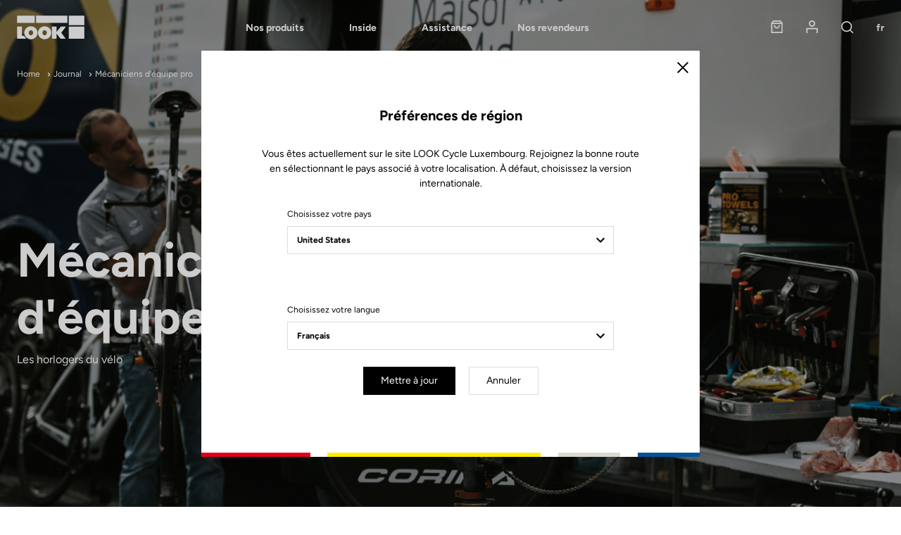

--- FILE ---
content_type: text/html; charset=UTF-8
request_url: https://www.lookcycle.com/lu-fr/inside/actualites/mecaniciens-equipe-professionnelle-horlogers-velos
body_size: 19468
content:
<!DOCTYPE html>
<html id="document" class="c-document js-document" lang="fr-LU">
<head>
    <meta charset="UTF-8">
    <meta name="viewport" content="width=device-width, initial-scale=1.0, shrink-to-fit=no">

    <title>Mécaniciens d&#039;équipe pro - LOOK Cycle</title>
    <meta name="description" content=""/>

        <link rel="canonical" href="https://www.lookcycle.com/lu-fr/inside/actualites/mecaniciens-equipe-professionnelle-horlogers-velos">
    <meta property="og:url" content="https://www.lookcycle.com/lu-fr/inside/actualites/mecaniciens-equipe-professionnelle-horlogers-velos" />
  
            <link rel="stylesheet" href="/build/css/main.68af52ec.css">
        <link rel="stylesheet" href="/bundles/syliusmollieplugin/mollie/shop.css">

    
    <meta name="facebook-domain-verification" content="veph53cn1g646jamjk95q0lddmh7u0" />

            <script id="mcjs">!function(c,h,i,m,p){m=c.createElement(h),p=c.getElementsByTagName(h)[0],m.async=1,m.src=i,p.parentNode.insertBefore(m,p)}(document,"script","https://chimpstatic.com/mcjs-connected/js/users/85feac2bacd728d0609baeb03/4c01b3f9289d730c8ca4a4035.js");</script>
</head>

<body class="c-page is-not-outlinable js-page ">
    <script>window.dataLayer = window.dataLayer || [];</script><script>
    var data = {
    websiteLanguage: 'fr',
    websiteCountry: 'LU_WEB',
    websiteEnvironment: 'Production',
    userLogged: 'No',
    pageType: 'Others',
    };

  
  window.dataLayer.push(data);
</script>

        <noscript><iframe src="https://www.googletagmanager.com/ns.html?id=GTM-586HMF3" height="0" width="0" style="display:none;visibility:hidden"></iframe></noscript>
        <script>(function(w,d,s,l,i){w[l]=w[l]||[];w[l].push({'gtm.start':
                new Date().getTime(),event:'gtm.js'});var f=d.getElementsByTagName(s)[0],
            j=d.createElement(s),dl=l!='dataLayer'?'&l='+l:'';j.async=true;j.src=
            'https://www.googletagmanager.com/gtm.js?id='+i+dl;f.parentNode.insertBefore(j,f);
        })(window,document,'script','dataLayer','GTM-586HMF3');</script>
<div class="c-page__inner">

        <header class="c-header  c-header--full c-header--reverse">

                  
  <!-- Header Logo + Nav-->
  <div class="c-header__main">

    <div class="o-container">

      <div class="o-grid o-grid--none@tablet-down u-fxw(nowrap) u-ai(center)">
        <div class="o-grid__col o-grid__col--12 o-grid__col--1@tablet-up u-pr(lg)@tablet-down u-d(flex)@tablet-down u-ai(center)@tablet-down">

          <!-- Button open menu -->
          <button type="button" class="c-header__btn-nav c-header__btn-nav--open js-nav-primary-open">
              <span class="c-icon c-icon--menu">
                <svg width="18" height="13" viewBox="0 0 18 13" xmlns="http://www.w3.org/2000/svg"><path d="M0 7.2h18V5.4H0v1.8zm0-5.4h18V0H0v1.8zm0 10.8h18v-1.8H0v1.8z" fill="currentColor" fill-rule="nonzero"/></svg>

              </span>
            <span class="u-hidden">Open menu</span>
          </button><!-- /Button open menu -->

          <!-- Logo -->
                                
          <a href="/lu-fr/" class="c-logo c-header__logo u-mx(auto)@tablet-down" data-tm-action="{&quot;event&quot;:&quot;lookEvent&quot;,&quot;category&quot;:&quot;Header&quot;,&quot;action&quot;:&quot;Logo&quot;}">
            <svg width="245" height="87" viewBox="0 0 245 87" xmlns="http://www.w3.org/2000/svg"><g fill="currentColor" fill-rule="nonzero"><path d="M188.1.7h56.4v34.7h-56.4zM188.1 40.5h56.4v44.2h-56.4zM.8 84.7V40.5h17.5v32.8h7.6L34 84.7zM177.9 40.5h-18.4l-15.7 18.8V40.5h-16.7v44.2h16.7V65.8l14 18.9H177l-16-22.3z"/><path d="M50.8 39.4c-13.3 0-24.1 10.5-24.1 23.5s10.8 23.5 24.1 23.5 24.1-10.5 24.1-23.5-10.8-23.5-24.1-23.5zm0 32.7c-4.4 0-8-4.2-8-9.3 0-5.1 3.6-9.3 8-9.3s8 4.2 8 9.3c0 5.2-3.6 9.3-8 9.3zM100.6 39.4c-13.3 0-24.1 10.5-24.1 23.5s10.8 23.5 24.1 23.5 24.1-10.5 24.1-23.5-10.8-23.5-24.1-23.5zm0 32.7c-4.4 0-8-4.2-8-9.3 0-5.1 3.6-9.3 8-9.3s8 4.2 8 9.3c0 5.2-3.6 9.3-8 9.3zM.5.7h63.8v25.9H.5zM69.5.7h113.6v25.9H69.5z"/></g></svg>

          </a>

          <a href="/lu-fr/" class="c-logo c-header__logo c-header__logo--secondary u-mx(auto)@tablet-down" data-tm-action="{&quot;event&quot;:&quot;lookEvent&quot;,&quot;category&quot;:&quot;Header&quot;,&quot;action&quot;:&quot;Logo&quot;}">
            <svg width="245" height="86" viewBox="0 0 245 86" xmlns="http://www.w3.org/2000/svg"><g fill-rule="nonzero" fill="none"><path fill="#E1251B" d="M.5.4h63.8v25.9H.5z"/><path fill="#FCE200" d="M69.5.4h113.6v25.9H69.5z"/><path fill="#BAB9AF" d="M188.2.4h56.4v34.7h-56.4z"/><path fill="#0033A1" d="M188.2 40.1h56.4v44.2h-56.4z"/><path fill="#000" d="M.8 84.4V40.2h17.5V73h7.6L34 84.4zM177.9 40.2h-18.4l-15.7 18.7V40.2h-16.6v44.2h16.6V65.5l14 18.9H177l-16-22.3z"/><path d="M50.8 39c-13.3 0-24.1 10.5-24.1 23.5S37.5 86 50.8 86s24.1-10.5 24.1-23.5S64.1 39 50.8 39zm0 32.8c-4.4 0-8-4.2-8-9.3 0-5.1 3.6-9.3 8-9.3s8 4.2 8 9.3c.1 5.1-3.5 9.3-8 9.3zM100.6 39c-13.3 0-24.1 10.5-24.1 23.5S87.3 86 100.6 86s24.1-10.5 24.1-23.5S113.9 39 100.6 39zm0 32.8c-4.4 0-8-4.2-8-9.3 0-5.1 3.6-9.3 8-9.3s8 4.2 8 9.3c.1 5.1-3.5 9.3-8 9.3z" fill="#000"/><path fill="#000" d="M.5 26.2h63.8V.4h5.2v25.8H183V.4h5.3V35h56.3v5.3h-56.3v44H183V30.8H.5z"/></g></svg>

          </a><!-- /Logo -->

        </div>
        <div class="o-grid__col o-grid__col--7@tablet-up">

          <!-- Navigation -->

                      <nav class="c-nav c-nav--main c-header__nav js-nav-primary" aria-label="Main menu">

  <!-- Button close menu -->
  <button type="button" class="c-header__btn-nav c-header__btn-nav--close js-nav-primary-close">
    <span class="c-icon c-icon--close c-nav__icon">
      <svg width="14" height="14" viewBox="0 0 14 14" xmlns="http://www.w3.org/2000/svg"><path d="M7 5.728L12.728 0 14 1.273 8.273 7l5.728 5.728L12.728 14 7 8.273l-5.727 5.728L0 12.728 5.728 7 0 1.273 1.273 0z" fill="currentColor" fill-rule="nonzero"/></svg>

    </span>
    <span class="u-hidden">Fermer</span>
  </button><!-- /Button close menu -->

  <!-- Navigation Primary: Dialog on Mobile/Tablet screen -->
  <ul id="js-tabNav-primary" class="c-nav__list c-nav__list--primary js-nav-primary" role="menu">
    <li class="c-nav__item c-nav__item--primary" role="menuitem">
      <a href="#tab-one" data-panel-id="#tab-one" class="c-nav__link c-nav__link--primary js-tabs__trigger-primary"
         data-tm-action="{&quot;event&quot;:&quot;lookEvent&quot;,&quot;category&quot;:&quot;Header - Navigation level 1&quot;,&quot;action&quot;:&quot;Nos produits&quot;}"
      >Nos produits</a>

      <!-- Navigation First Inner -->
      <div id="tab-one" class="c-nav__inner js-nav-secondary js-tabs__content-primary">
        <div class="o-container@tablet-up">

          <!-- Navigation Secondary List -->
          <ul id="js-tabNav-secondary" class="c-nav__list c-nav__list--secondary" role="menu">                                    
                                                          <li class="c-nav__item c-nav__item--secondary" role="menuitem">
    <a href="/lu-fr/produits/velos"
    data-panel-id="#second-1"
    class="c-nav__link c-nav__link--next c-nav__link--secondary js-nav-tertiary-open-1 js-tabs__trigger-secondary is-open"
    data-tm-action="{&quot;event&quot;:&quot;lookEvent&quot;,&quot;category&quot;:&quot;Header - Navigation level 2&quot;,&quot;action&quot;:&quot;V\u00e9los&quot;}"
  >
    Vélos
    <span class="c-icon c-icon--arrow c-nav__icon c-nav__icon--next">
      <svg width="12" height="8" viewBox="0 0 12 8" xmlns="http://www.w3.org/2000/svg" xmlns:xlink="http://www.w3.org/1999/xlink"><path d="M10.59.59L6 5.17 1.41.59 0 2l6 6 6-6z" fill="currentColor"/></svg>

    </span>
  </a>

  <!-- Navigation Secondary Inner -->
      <div id="second-1" class="c-nav__inner js-tabs__content-secondary">
    <div id="js-tabNav-tertiary-1" class="o-container@tablet-up">

                      <!-- Tabs switchers only desktop screen -->
        <div class="c-nav__switcher u-hidden@tablet-down">
                    <a href="#third-1-1" data-panel-id="#third-1-1" class="c-nav__btn-switcher c-button c-button--ghost js-tabs__trigger-tertiary is-active"
             data-tm-action="{&quot;event&quot;:&quot;lookEventLab&quot;,&quot;category&quot;:&quot;Header&quot;,&quot;action&quot;:&quot;Par exp\u00e9rience&quot;,&quot;label&quot;:&quot;V\u00e9los&quot;}"
          >
            Par expérience
          </a>
          <a href="#third-1-2" data-panel-id="#third-1-2" class="c-nav__btn-switcher c-button c-button--ghost js-tabs__trigger-tertiary"
             data-tm-action="{&quot;event&quot;:&quot;lookEventLab&quot;,&quot;category&quot;:&quot;Header&quot;,&quot;action&quot;:&quot;Par mod\u00e8le&quot;,&quot;label&quot;:&quot;V\u00e9los&quot;}"
          >
            Par modèle
          </a>
        </div><!-- /Tabs switchers -->
      
      <!-- Dialog on Mobile/Tablet screen -->
            <div class="c-nav__modal js-nav-tertiary js-nav-tertiary-1">

        <!-- Back button -->
        <div class="c-nav__item c-nav__item--tertiary c-nav__item--back u-hidden@tablet-up" role="menuitem">
          <div class="o-grid o-grid--custom o-grid--none o-grid--3 u-fxw(nowrap) u-ai(center)">
            <div class="o-grid__col">
                            <a href="#" class="c-nav__link c-nav__link--back js-nav-tertiary-close-1">
                <span class="c-icon c-icon--arrow c-nav__icon c-nav__icon--back">
                  <svg width="12" height="8" viewBox="0 0 12 8" xmlns="http://www.w3.org/2000/svg" xmlns:xlink="http://www.w3.org/1999/xlink"><path d="M10.59.59L6 5.17 1.41.59 0 2l6 6 6-6z" fill="currentColor"/></svg>

                </span>
                <span>Retour</span>
              </a>
            </div>
            <div class="o-grid__col u-ta(center)">
              <a href="/lu-fr/produits/velos"
                class="c-nav__link"
                data-tm-action="{&quot;event&quot;:&quot;lookEvent&quot;,&quot;category&quot;:&quot;Header - Navigation level 2&quot;,&quot;action&quot;:&quot;V\u00e9los&quot;}"
              >
                Vélos
              </a>
            </div>
          </div>
        </div><!-- /Back button -->

                  <!-- Navigation Tertiary List -->

<ul id="third-1-1" class="c-nav__list c-nav__list--tertiary js-tabs__content-tertiary"
    style="--nav-item-tertiary-col:  6 ">
                                              
    <li class="c-nav__item c-nav__item--tertiary" role="menuitem">
    <a href="/lu-fr/produits/velos/route" class="c-nav__link c-nav__link--tertiary c-nav__link--next js-nav-quaternary-open-1 js-link-image"
       data-menu-img="submenu-img-1" data-image="https://www.lookcycle.com/media/cache/menu/taxon/bike-road.jpg"       data-tm-action="{&quot;event&quot;:&quot;lookEventLab&quot;,&quot;category&quot;:&quot;Header - Navigation level 3&quot;,&quot;action&quot;:&quot;Nos produits - V\u00e9los&quot;,&quot;label&quot;:&quot;Route&quot;}"
    >
      Route
      <span class="c-icon c-icon--arrow c-nav__icon c-nav__icon--next">
        <svg width="12" height="8" viewBox="0 0 12 8" xmlns="http://www.w3.org/2000/svg" xmlns:xlink="http://www.w3.org/1999/xlink"><path d="M10.59.59L6 5.17 1.41.59 0 2l6 6 6-6z" fill="currentColor"/></svg>

      </span>
    </a>

    <!-- Dialog on Mobile/Tablet screen -->
    <div id="js-tabNav-quaternary-1" class="c-nav__modal js-nav-quaternary js-nav-quaternary-1" data-quaternary-index="1">

      <!-- Back button -->
      <div class="c-nav__item c-nav__item--quaternary c-nav__item--back u-hidden@tablet-up">
        <div class="o-grid o-grid--custom o-grid--none o-grid--3 u-fxw(nowrap) u-ai(center)">
          <div class="o-grid__col">
            <a href="#" class="c-nav__link c-nav__link--back js-nav-quaternary-close-1">
              <span class="c-icon c-icon--arrow c-nav__icon c-nav__icon--back">
                <svg width="12" height="8" viewBox="0 0 12 8" xmlns="http://www.w3.org/2000/svg" xmlns:xlink="http://www.w3.org/1999/xlink"><path d="M10.59.59L6 5.17 1.41.59 0 2l6 6 6-6z" fill="currentColor"/></svg>

              </span>
              <span>Retour</span>
            </a>
          </div>
          <div class="o-grid__col u-ta(center)">
            Route
          </div>
        </div>
      </div><!-- /Back button -->
            <!-- Tabs switchers only Mobile/Tablet screen -->
      <div class="c-nav__item c-nav__item--switcher u-ta(center) u-hidden@tablet-up">
        <div class="c-nav__content">
          <button type="button" class="c-nav__btn-switcher c-button c-button--ghost js-tabs__trigger-quaternary-1"
                  data-tm-action="{&quot;event&quot;:&quot;lookEventLab&quot;,&quot;category&quot;:&quot;Header&quot;,&quot;action&quot;:&quot;Par exp\u00e9rience&quot;,&quot;label&quot;:&quot;V\u00e9los&quot;}"
          >
            Par expérience
          </button>
          <button type="button" class="c-nav__btn-switcher c-button c-button--ghost js-tabs__trigger-quaternary-1"
                  data-tm-action="{&quot;event&quot;:&quot;lookEventLab&quot;,&quot;category&quot;:&quot;Header&quot;,&quot;action&quot;:&quot;Par mod\u00e8le&quot;,&quot;label&quot;:&quot;V\u00e9los&quot;}"
          >
            Par modèle
          </button>
        </div>
      </div><!-- /Tabs switchers -->

      <!-- Tabs content -->
      <!-- Navigation Quaternary List -->
      <ul class="c-nav__list c-nav__list--quaternary js-tabs__content-quaternary-1">
        <li class="c-nav__item c-nav__item--quaternary c-separator c-separator--light u-fw(black) u-hidden@tablet-up" role="menuitem">
          <a href="/lu-fr/produits/velos/route" class="c-nav__link c-nav__link--next c-nav__link--secondary">Route</a>
        </li>
                                                                  
          <li class="c-nav__item c-nav__item--quaternary" role="menuitem">
            <a href="/lu-fr/produits/velos/route/aero" class="c-nav__link c-nav__link--quaternary"
               data-tm-action="{&quot;event&quot;:&quot;lookEventLab&quot;,&quot;category&quot;:&quot;Header - Navigation level 4&quot;,&quot;action&quot;:&quot;Nos produits - V\u00e9los&quot;,&quot;label&quot;:&quot;Race&quot;}"
            >Race</a>
          </li>
                                                                  
          <li class="c-nav__item c-nav__item--quaternary" role="menuitem">
            <a href="/lu-fr/produits/velos/route/altitude" class="c-nav__link c-nav__link--quaternary"
               data-tm-action="{&quot;event&quot;:&quot;lookEventLab&quot;,&quot;category&quot;:&quot;Header - Navigation level 4&quot;,&quot;action&quot;:&quot;Nos produits - V\u00e9los&quot;,&quot;label&quot;:&quot;Performance&quot;}"
            >Performance</a>
          </li>
                                                                  
          <li class="c-nav__item c-nav__item--quaternary" role="menuitem">
            <a href="/lu-fr/produits/velos/route/endurance" class="c-nav__link c-nav__link--quaternary"
               data-tm-action="{&quot;event&quot;:&quot;lookEventLab&quot;,&quot;category&quot;:&quot;Header - Navigation level 4&quot;,&quot;action&quot;:&quot;Nos produits - V\u00e9los&quot;,&quot;label&quot;:&quot;Endurance&quot;}"
            >Endurance</a>
          </li>
                                                                  
          <li class="c-nav__item c-nav__item--quaternary" role="menuitem">
            <a href="/lu-fr/produits/velos/triathlon" class="c-nav__link c-nav__link--quaternary"
               data-tm-action="{&quot;event&quot;:&quot;lookEventLab&quot;,&quot;category&quot;:&quot;Header - Navigation level 4&quot;,&quot;action&quot;:&quot;Nos produits - V\u00e9los&quot;,&quot;label&quot;:&quot;Triathlon&quot;}"
            >Triathlon</a>
          </li>
              </ul><!-- /Navigation Quaternary List -->

      <!-- Navigation Quaternary List -->
      <ul class="c-nav__list c-nav__list--quaternary js-tabs__content-quaternary-1 u-hidden@tablet-up">
        <li class="c-nav__item c-nav__item--quaternary c-separator c-separator--light u-fw(black) u-hidden@tablet-up" role="menuitem">
          <span class="c-nav__content">Route</span>
        </li>
                                        
          <li class="c-nav__item c-nav__item--quaternary" role="menuitem">
            <a href="/lu-fr/795-blade-rs" class="c-nav__link c-nav__link--quaternary"
               data-tm-action="{&quot;event&quot;:&quot;lookEventLab&quot;,&quot;category&quot;:&quot;Header - Navigation level 3&quot;,&quot;action&quot;:&quot;Nos produits - V\u00e9los&quot;,&quot;label&quot;:&quot;795 Blade RS&quot;}"
            >795 Blade RS</a>
          </li>
                                        
          <li class="c-nav__item c-nav__item--quaternary" role="menuitem">
            <a href="/lu-fr/785-huez" class="c-nav__link c-nav__link--quaternary"
               data-tm-action="{&quot;event&quot;:&quot;lookEventLab&quot;,&quot;category&quot;:&quot;Header - Navigation level 3&quot;,&quot;action&quot;:&quot;Nos produits - V\u00e9los&quot;,&quot;label&quot;:&quot;785 Huez&quot;}"
            >785 Huez</a>
          </li>
                                        
          <li class="c-nav__item c-nav__item--quaternary" role="menuitem">
            <a href="/lu-fr/765-optimum" class="c-nav__link c-nav__link--quaternary"
               data-tm-action="{&quot;event&quot;:&quot;lookEventLab&quot;,&quot;category&quot;:&quot;Header - Navigation level 3&quot;,&quot;action&quot;:&quot;Nos produits - V\u00e9los&quot;,&quot;label&quot;:&quot;765 Optimum&quot;}"
            >765 Optimum</a>
          </li>
              </ul><!-- /Navigation Quaternary List -->
      <!-- /Tabs content -->

    </div><!-- /Dialog on Mobile/Tablet screen -->
  </li>
                                        
    <li class="c-nav__item c-nav__item--tertiary" role="menuitem">
    <a href="/lu-fr/produits/velos/gravel" class="c-nav__link c-nav__link--tertiary c-nav__link--next js-nav-quaternary-open-2 js-link-image"
       data-menu-img="submenu-img-1" data-image="https://www.lookcycle.com/media/cache/menu/taxon/bike-gravel.jpg"       data-tm-action="{&quot;event&quot;:&quot;lookEventLab&quot;,&quot;category&quot;:&quot;Header - Navigation level 3&quot;,&quot;action&quot;:&quot;Nos produits - V\u00e9los&quot;,&quot;label&quot;:&quot;Gravel&quot;}"
    >
      Gravel
      <span class="c-icon c-icon--arrow c-nav__icon c-nav__icon--next">
        <svg width="12" height="8" viewBox="0 0 12 8" xmlns="http://www.w3.org/2000/svg" xmlns:xlink="http://www.w3.org/1999/xlink"><path d="M10.59.59L6 5.17 1.41.59 0 2l6 6 6-6z" fill="currentColor"/></svg>

      </span>
    </a>

    <!-- Dialog on Mobile/Tablet screen -->
    <div id="js-tabNav-quaternary-2" class="c-nav__modal js-nav-quaternary js-nav-quaternary-2" data-quaternary-index="2">

      <!-- Back button -->
      <div class="c-nav__item c-nav__item--quaternary c-nav__item--back u-hidden@tablet-up">
        <div class="o-grid o-grid--custom o-grid--none o-grid--3 u-fxw(nowrap) u-ai(center)">
          <div class="o-grid__col">
            <a href="#" class="c-nav__link c-nav__link--back js-nav-quaternary-close-2">
              <span class="c-icon c-icon--arrow c-nav__icon c-nav__icon--back">
                <svg width="12" height="8" viewBox="0 0 12 8" xmlns="http://www.w3.org/2000/svg" xmlns:xlink="http://www.w3.org/1999/xlink"><path d="M10.59.59L6 5.17 1.41.59 0 2l6 6 6-6z" fill="currentColor"/></svg>

              </span>
              <span>Retour</span>
            </a>
          </div>
          <div class="o-grid__col u-ta(center)">
            Gravel
          </div>
        </div>
      </div><!-- /Back button -->
            <!-- Tabs switchers only Mobile/Tablet screen -->
      <div class="c-nav__item c-nav__item--switcher u-ta(center) u-hidden@tablet-up">
        <div class="c-nav__content">
          <button type="button" class="c-nav__btn-switcher c-button c-button--ghost js-tabs__trigger-quaternary-2"
                  data-tm-action="{&quot;event&quot;:&quot;lookEventLab&quot;,&quot;category&quot;:&quot;Header&quot;,&quot;action&quot;:&quot;Par exp\u00e9rience&quot;,&quot;label&quot;:&quot;V\u00e9los&quot;}"
          >
            Par expérience
          </button>
          <button type="button" class="c-nav__btn-switcher c-button c-button--ghost js-tabs__trigger-quaternary-2"
                  data-tm-action="{&quot;event&quot;:&quot;lookEventLab&quot;,&quot;category&quot;:&quot;Header&quot;,&quot;action&quot;:&quot;Par mod\u00e8le&quot;,&quot;label&quot;:&quot;V\u00e9los&quot;}"
          >
            Par modèle
          </button>
        </div>
      </div><!-- /Tabs switchers -->

      <!-- Tabs content -->
      <!-- Navigation Quaternary List -->
      <ul class="c-nav__list c-nav__list--quaternary js-tabs__content-quaternary-2">
        <li class="c-nav__item c-nav__item--quaternary c-separator c-separator--light u-fw(black) u-hidden@tablet-up" role="menuitem">
          <a href="/lu-fr/produits/velos/gravel" class="c-nav__link c-nav__link--next c-nav__link--secondary">Gravel</a>
        </li>
                                                                  
          <li class="c-nav__item c-nav__item--quaternary" role="menuitem">
            <a href="/lu-fr/produits/velos/gravel/gravel" class="c-nav__link c-nav__link--quaternary"
               data-tm-action="{&quot;event&quot;:&quot;lookEventLab&quot;,&quot;category&quot;:&quot;Header - Navigation level 4&quot;,&quot;action&quot;:&quot;Nos produits - V\u00e9los&quot;,&quot;label&quot;:&quot;Gravel&quot;}"
            >Gravel</a>
          </li>
                                                                  
          <li class="c-nav__item c-nav__item--quaternary" role="menuitem">
            <a href="/lu-fr/produits/velos/gravel/e-gravel" class="c-nav__link c-nav__link--quaternary"
               data-tm-action="{&quot;event&quot;:&quot;lookEventLab&quot;,&quot;category&quot;:&quot;Header - Navigation level 4&quot;,&quot;action&quot;:&quot;Nos produits - V\u00e9los&quot;,&quot;label&quot;:&quot;E-Gravel&quot;}"
            >E-Gravel</a>
          </li>
              </ul><!-- /Navigation Quaternary List -->

      <!-- Navigation Quaternary List -->
      <ul class="c-nav__list c-nav__list--quaternary js-tabs__content-quaternary-2 u-hidden@tablet-up">
        <li class="c-nav__item c-nav__item--quaternary c-separator c-separator--light u-fw(black) u-hidden@tablet-up" role="menuitem">
          <span class="c-nav__content">Gravel</span>
        </li>
                                        
          <li class="c-nav__item c-nav__item--quaternary" role="menuitem">
            <a href="/lu-fr/765-gravel" class="c-nav__link c-nav__link--quaternary"
               data-tm-action="{&quot;event&quot;:&quot;lookEventLab&quot;,&quot;category&quot;:&quot;Header - Navigation level 3&quot;,&quot;action&quot;:&quot;Nos produits - V\u00e9los&quot;,&quot;label&quot;:&quot;765 Gravel RS&quot;}"
            >765 Gravel RS</a>
          </li>
                                        
          <li class="c-nav__item c-nav__item--quaternary" role="menuitem">
            <a href="/lu-fr/e-765" class="c-nav__link c-nav__link--quaternary"
               data-tm-action="{&quot;event&quot;:&quot;lookEventLab&quot;,&quot;category&quot;:&quot;Header - Navigation level 3&quot;,&quot;action&quot;:&quot;Nos produits - V\u00e9los&quot;,&quot;label&quot;:&quot;E-765 Gravel&quot;}"
            >E-765 Gravel</a>
          </li>
              </ul><!-- /Navigation Quaternary List -->
      <!-- /Tabs content -->

    </div><!-- /Dialog on Mobile/Tablet screen -->
  </li>
                                        
    <li class="c-nav__item c-nav__item--tertiary" role="menuitem">
    <a href="/lu-fr/produits/velos/e-bike" class="c-nav__link c-nav__link--tertiary c-nav__link--next js-nav-quaternary-open-3 js-link-image"
       data-menu-img="submenu-img-1" data-image="https://www.lookcycle.com/media/cache/menu/products-bikes-2024/E-765-Optimum/catalog-e-bike.jpg"       data-tm-action="{&quot;event&quot;:&quot;lookEventLab&quot;,&quot;category&quot;:&quot;Header - Navigation level 3&quot;,&quot;action&quot;:&quot;Nos produits - V\u00e9los&quot;,&quot;label&quot;:&quot;E-bike&quot;}"
    >
      E-bike
      <span class="c-icon c-icon--arrow c-nav__icon c-nav__icon--next">
        <svg width="12" height="8" viewBox="0 0 12 8" xmlns="http://www.w3.org/2000/svg" xmlns:xlink="http://www.w3.org/1999/xlink"><path d="M10.59.59L6 5.17 1.41.59 0 2l6 6 6-6z" fill="currentColor"/></svg>

      </span>
    </a>

    <!-- Dialog on Mobile/Tablet screen -->
    <div id="js-tabNav-quaternary-3" class="c-nav__modal js-nav-quaternary js-nav-quaternary-3" data-quaternary-index="3">

      <!-- Back button -->
      <div class="c-nav__item c-nav__item--quaternary c-nav__item--back u-hidden@tablet-up">
        <div class="o-grid o-grid--custom o-grid--none o-grid--3 u-fxw(nowrap) u-ai(center)">
          <div class="o-grid__col">
            <a href="#" class="c-nav__link c-nav__link--back js-nav-quaternary-close-3">
              <span class="c-icon c-icon--arrow c-nav__icon c-nav__icon--back">
                <svg width="12" height="8" viewBox="0 0 12 8" xmlns="http://www.w3.org/2000/svg" xmlns:xlink="http://www.w3.org/1999/xlink"><path d="M10.59.59L6 5.17 1.41.59 0 2l6 6 6-6z" fill="currentColor"/></svg>

              </span>
              <span>Retour</span>
            </a>
          </div>
          <div class="o-grid__col u-ta(center)">
            E-bike
          </div>
        </div>
      </div><!-- /Back button -->
            <!-- Tabs switchers only Mobile/Tablet screen -->
      <div class="c-nav__item c-nav__item--switcher u-ta(center) u-hidden@tablet-up">
        <div class="c-nav__content">
          <button type="button" class="c-nav__btn-switcher c-button c-button--ghost js-tabs__trigger-quaternary-3"
                  data-tm-action="{&quot;event&quot;:&quot;lookEventLab&quot;,&quot;category&quot;:&quot;Header&quot;,&quot;action&quot;:&quot;Par exp\u00e9rience&quot;,&quot;label&quot;:&quot;V\u00e9los&quot;}"
          >
            Par expérience
          </button>
          <button type="button" class="c-nav__btn-switcher c-button c-button--ghost js-tabs__trigger-quaternary-3"
                  data-tm-action="{&quot;event&quot;:&quot;lookEventLab&quot;,&quot;category&quot;:&quot;Header&quot;,&quot;action&quot;:&quot;Par mod\u00e8le&quot;,&quot;label&quot;:&quot;V\u00e9los&quot;}"
          >
            Par modèle
          </button>
        </div>
      </div><!-- /Tabs switchers -->

      <!-- Tabs content -->
      <!-- Navigation Quaternary List -->
      <ul class="c-nav__list c-nav__list--quaternary js-tabs__content-quaternary-3">
        <li class="c-nav__item c-nav__item--quaternary c-separator c-separator--light u-fw(black) u-hidden@tablet-up" role="menuitem">
          <a href="/lu-fr/produits/velos/e-bike" class="c-nav__link c-nav__link--next c-nav__link--secondary">E-bike</a>
        </li>
                                                                  
          <li class="c-nav__item c-nav__item--quaternary" role="menuitem">
            <a href="/lu-fr/produits/velos/e-bike/gravel" class="c-nav__link c-nav__link--quaternary"
               data-tm-action="{&quot;event&quot;:&quot;lookEventLab&quot;,&quot;category&quot;:&quot;Header - Navigation level 4&quot;,&quot;action&quot;:&quot;Nos produits - V\u00e9los&quot;,&quot;label&quot;:&quot;E-Gravel&quot;}"
            >E-Gravel</a>
          </li>
                                                                  
          <li class="c-nav__item c-nav__item--quaternary" role="menuitem">
            <a href="/lu-fr/produits/velos/e-bike/road" class="c-nav__link c-nav__link--quaternary"
               data-tm-action="{&quot;event&quot;:&quot;lookEventLab&quot;,&quot;category&quot;:&quot;Header - Navigation level 4&quot;,&quot;action&quot;:&quot;Nos produits - V\u00e9los&quot;,&quot;label&quot;:&quot;E-Road&quot;}"
            >E-Road</a>
          </li>
              </ul><!-- /Navigation Quaternary List -->

      <!-- Navigation Quaternary List -->
      <ul class="c-nav__list c-nav__list--quaternary js-tabs__content-quaternary-3 u-hidden@tablet-up">
        <li class="c-nav__item c-nav__item--quaternary c-separator c-separator--light u-fw(black) u-hidden@tablet-up" role="menuitem">
          <span class="c-nav__content">E-bike</span>
        </li>
                                        
          <li class="c-nav__item c-nav__item--quaternary" role="menuitem">
            <a href="/lu-fr/e-765" class="c-nav__link c-nav__link--quaternary"
               data-tm-action="{&quot;event&quot;:&quot;lookEventLab&quot;,&quot;category&quot;:&quot;Header - Navigation level 3&quot;,&quot;action&quot;:&quot;Nos produits - V\u00e9los&quot;,&quot;label&quot;:&quot;E-765 Optimum&quot;}"
            >E-765 Optimum</a>
          </li>
                                        
          <li class="c-nav__item c-nav__item--quaternary" role="menuitem">
            <a href="/lu-fr/e-765" class="c-nav__link c-nav__link--quaternary"
               data-tm-action="{&quot;event&quot;:&quot;lookEventLab&quot;,&quot;category&quot;:&quot;Header - Navigation level 3&quot;,&quot;action&quot;:&quot;Nos produits - V\u00e9los&quot;,&quot;label&quot;:&quot;E-765 Gravel&quot;}"
            >E-765 Gravel</a>
          </li>
              </ul><!-- /Navigation Quaternary List -->
      <!-- /Tabs content -->

    </div><!-- /Dialog on Mobile/Tablet screen -->
  </li>
                                        
    <li class="c-nav__item c-nav__item--tertiary" role="menuitem">
    <a href="/lu-fr/produits/velos/piste" class="c-nav__link c-nav__link--tertiary c-nav__link--next js-nav-quaternary-open-4 js-link-image"
       data-menu-img="submenu-img-1" data-image="https://www.lookcycle.com/media/cache/menu/menu-dynamic-cover/menu-bike-category-page-dynamic-cover-2392x600-track-bikes-2020.jpg"       data-tm-action="{&quot;event&quot;:&quot;lookEventLab&quot;,&quot;category&quot;:&quot;Header - Navigation level 3&quot;,&quot;action&quot;:&quot;Nos produits - V\u00e9los&quot;,&quot;label&quot;:&quot;Piste - Fixe&quot;}"
    >
      Piste - Fixe
      <span class="c-icon c-icon--arrow c-nav__icon c-nav__icon--next">
        <svg width="12" height="8" viewBox="0 0 12 8" xmlns="http://www.w3.org/2000/svg" xmlns:xlink="http://www.w3.org/1999/xlink"><path d="M10.59.59L6 5.17 1.41.59 0 2l6 6 6-6z" fill="currentColor"/></svg>

      </span>
    </a>

    <!-- Dialog on Mobile/Tablet screen -->
    <div id="js-tabNav-quaternary-4" class="c-nav__modal js-nav-quaternary js-nav-quaternary-4" data-quaternary-index="4">

      <!-- Back button -->
      <div class="c-nav__item c-nav__item--quaternary c-nav__item--back u-hidden@tablet-up">
        <div class="o-grid o-grid--custom o-grid--none o-grid--3 u-fxw(nowrap) u-ai(center)">
          <div class="o-grid__col">
            <a href="#" class="c-nav__link c-nav__link--back js-nav-quaternary-close-4">
              <span class="c-icon c-icon--arrow c-nav__icon c-nav__icon--back">
                <svg width="12" height="8" viewBox="0 0 12 8" xmlns="http://www.w3.org/2000/svg" xmlns:xlink="http://www.w3.org/1999/xlink"><path d="M10.59.59L6 5.17 1.41.59 0 2l6 6 6-6z" fill="currentColor"/></svg>

              </span>
              <span>Retour</span>
            </a>
          </div>
          <div class="o-grid__col u-ta(center)">
            Piste - Fixe
          </div>
        </div>
      </div><!-- /Back button -->
            <!-- Tabs switchers only Mobile/Tablet screen -->
      <div class="c-nav__item c-nav__item--switcher u-ta(center) u-hidden@tablet-up">
        <div class="c-nav__content">
          <button type="button" class="c-nav__btn-switcher c-button c-button--ghost js-tabs__trigger-quaternary-4"
                  data-tm-action="{&quot;event&quot;:&quot;lookEventLab&quot;,&quot;category&quot;:&quot;Header&quot;,&quot;action&quot;:&quot;Par exp\u00e9rience&quot;,&quot;label&quot;:&quot;V\u00e9los&quot;}"
          >
            Par expérience
          </button>
          <button type="button" class="c-nav__btn-switcher c-button c-button--ghost js-tabs__trigger-quaternary-4"
                  data-tm-action="{&quot;event&quot;:&quot;lookEventLab&quot;,&quot;category&quot;:&quot;Header&quot;,&quot;action&quot;:&quot;Par mod\u00e8le&quot;,&quot;label&quot;:&quot;V\u00e9los&quot;}"
          >
            Par modèle
          </button>
        </div>
      </div><!-- /Tabs switchers -->

      <!-- Tabs content -->
      <!-- Navigation Quaternary List -->
      <ul class="c-nav__list c-nav__list--quaternary js-tabs__content-quaternary-4">
        <li class="c-nav__item c-nav__item--quaternary c-separator c-separator--light u-fw(black) u-hidden@tablet-up" role="menuitem">
          <a href="/lu-fr/produits/velos/piste" class="c-nav__link c-nav__link--next c-nav__link--secondary">Piste - Fixe</a>
        </li>
              </ul><!-- /Navigation Quaternary List -->

      <!-- Navigation Quaternary List -->
      <ul class="c-nav__list c-nav__list--quaternary js-tabs__content-quaternary-4 u-hidden@tablet-up">
        <li class="c-nav__item c-nav__item--quaternary c-separator c-separator--light u-fw(black) u-hidden@tablet-up" role="menuitem">
          <span class="c-nav__content">Piste - Fixe</span>
        </li>
                                        
          <li class="c-nav__item c-nav__item--quaternary" role="menuitem">
            <a href="/lu-fr/look-p24" class="c-nav__link c-nav__link--quaternary"
               data-tm-action="{&quot;event&quot;:&quot;lookEventLab&quot;,&quot;category&quot;:&quot;Header - Navigation level 3&quot;,&quot;action&quot;:&quot;Nos produits - V\u00e9los&quot;,&quot;label&quot;:&quot;LOOK P24&quot;}"
            >LOOK P24</a>
          </li>
                                        
          <li class="c-nav__item c-nav__item--quaternary" role="menuitem">
            <a href="/lu-fr/velo-piste-t20" class="c-nav__link c-nav__link--quaternary"
               data-tm-action="{&quot;event&quot;:&quot;lookEventLab&quot;,&quot;category&quot;:&quot;Header - Navigation level 3&quot;,&quot;action&quot;:&quot;Nos produits - V\u00e9los&quot;,&quot;label&quot;:&quot;LOOK T20&quot;}"
            >LOOK T20</a>
          </li>
                                        
          <li class="c-nav__item c-nav__item--quaternary" role="menuitem">
            <a href="/lu-fr/895-vitesse" class="c-nav__link c-nav__link--quaternary"
               data-tm-action="{&quot;event&quot;:&quot;lookEventLab&quot;,&quot;category&quot;:&quot;Header - Navigation level 3&quot;,&quot;action&quot;:&quot;Nos produits - V\u00e9los&quot;,&quot;label&quot;:&quot;895 Vitesse&quot;}"
            >895 Vitesse</a>
          </li>
                                        
          <li class="c-nav__item c-nav__item--quaternary" role="menuitem">
            <a href="/lu-fr/875-madison-rs" class="c-nav__link c-nav__link--quaternary"
               data-tm-action="{&quot;event&quot;:&quot;lookEventLab&quot;,&quot;category&quot;:&quot;Header - Navigation level 3&quot;,&quot;action&quot;:&quot;Nos produits - V\u00e9los&quot;,&quot;label&quot;:&quot;875 Madison RS&quot;}"
            >875 Madison RS</a>
          </li>
                                                                  
          <li class="c-nav__item c-nav__item--quaternary" role="menuitem">
            <a href="/lu-fr/produits/velos/piste/al-464" class="c-nav__link c-nav__link--quaternary"
               data-tm-action="{&quot;event&quot;:&quot;lookEventLab&quot;,&quot;category&quot;:&quot;Header - Navigation level 3&quot;,&quot;action&quot;:&quot;Nos produits - V\u00e9los&quot;,&quot;label&quot;:&quot;AL 464&quot;}"
            >AL 464</a>
          </li>
              </ul><!-- /Navigation Quaternary List -->
      <!-- /Tabs content -->

    </div><!-- /Dialog on Mobile/Tablet screen -->
  </li>
  </ul><!-- /Navigation Tertiary List -->

<!-- Navigation Tertiary List -->
<ul id="third-1-2" class="c-nav__list c-nav__list--tertiary js-tabs__content-tertiary u-hidden@tablet-down" aria-hidden="true"
    style="--nav-item-tertiary-col:  6 ">
                              
    <li class="c-nav__item c-nav__item--tertiary" role="menuitem">
      <a href="/lu-fr/produits/velos/route" class="c-nav__link c-nav__link--tertiary c-nav__link--next js-link-image"  data-menu-img="submenu-img-1" data-image="https://www.lookcycle.com/media/cache/menu/taxon/bike-road.jpg">
        Route
        <span class="c-icon c-icon--arrow c-nav__icon c-nav__icon--next">
          <svg width="12" height="8" viewBox="0 0 12 8" xmlns="http://www.w3.org/2000/svg" xmlns:xlink="http://www.w3.org/1999/xlink"><path d="M10.59.59L6 5.17 1.41.59 0 2l6 6 6-6z" fill="currentColor"/></svg>

        </span>
      </a>

      <ul class="c-nav__list c-nav__list--quaternary js-tabs__content-quaternary-1">
        <li class="c-nav__item c-nav__item--quaternary c-separator c-separator--light u-fw(black) u-hidden@tablet-up" role="menuitem">
          <span class="c-nav__content">text</span>
        </li>
                                        
          <li class="c-nav__item c-nav__item--quaternary" role="menuitem">
            <a href="/lu-fr/795-blade-rs" class="c-nav__link c-nav__link--quaternary">795 Blade RS</a>
          </li>
                                        
          <li class="c-nav__item c-nav__item--quaternary" role="menuitem">
            <a href="/lu-fr/785-huez" class="c-nav__link c-nav__link--quaternary">785 Huez</a>
          </li>
                                        
          <li class="c-nav__item c-nav__item--quaternary" role="menuitem">
            <a href="/lu-fr/765-optimum" class="c-nav__link c-nav__link--quaternary">765 Optimum</a>
          </li>
              </ul><!-- /Navigation Quaternary List -->
    </li>
                              
    <li class="c-nav__item c-nav__item--tertiary" role="menuitem">
      <a href="/lu-fr/produits/velos/gravel" class="c-nav__link c-nav__link--tertiary c-nav__link--next js-link-image"  data-menu-img="submenu-img-1" data-image="https://www.lookcycle.com/media/cache/menu/taxon/bike-gravel.jpg">
        Gravel
        <span class="c-icon c-icon--arrow c-nav__icon c-nav__icon--next">
          <svg width="12" height="8" viewBox="0 0 12 8" xmlns="http://www.w3.org/2000/svg" xmlns:xlink="http://www.w3.org/1999/xlink"><path d="M10.59.59L6 5.17 1.41.59 0 2l6 6 6-6z" fill="currentColor"/></svg>

        </span>
      </a>

      <ul class="c-nav__list c-nav__list--quaternary js-tabs__content-quaternary-1">
        <li class="c-nav__item c-nav__item--quaternary c-separator c-separator--light u-fw(black) u-hidden@tablet-up" role="menuitem">
          <span class="c-nav__content">text</span>
        </li>
                                        
          <li class="c-nav__item c-nav__item--quaternary" role="menuitem">
            <a href="/lu-fr/765-gravel" class="c-nav__link c-nav__link--quaternary">765 Gravel RS</a>
          </li>
                                        
          <li class="c-nav__item c-nav__item--quaternary" role="menuitem">
            <a href="/lu-fr/e-765" class="c-nav__link c-nav__link--quaternary">E-765 Gravel</a>
          </li>
              </ul><!-- /Navigation Quaternary List -->
    </li>
                              
    <li class="c-nav__item c-nav__item--tertiary" role="menuitem">
      <a href="/lu-fr/produits/velos/e-bike" class="c-nav__link c-nav__link--tertiary c-nav__link--next js-link-image"  data-menu-img="submenu-img-1" data-image="https://www.lookcycle.com/media/cache/menu/products-bikes-2024/E-765-Optimum/catalog-e-bike.jpg">
        E-bike
        <span class="c-icon c-icon--arrow c-nav__icon c-nav__icon--next">
          <svg width="12" height="8" viewBox="0 0 12 8" xmlns="http://www.w3.org/2000/svg" xmlns:xlink="http://www.w3.org/1999/xlink"><path d="M10.59.59L6 5.17 1.41.59 0 2l6 6 6-6z" fill="currentColor"/></svg>

        </span>
      </a>

      <ul class="c-nav__list c-nav__list--quaternary js-tabs__content-quaternary-1">
        <li class="c-nav__item c-nav__item--quaternary c-separator c-separator--light u-fw(black) u-hidden@tablet-up" role="menuitem">
          <span class="c-nav__content">text</span>
        </li>
                                        
          <li class="c-nav__item c-nav__item--quaternary" role="menuitem">
            <a href="/lu-fr/e-765" class="c-nav__link c-nav__link--quaternary">E-765 Optimum</a>
          </li>
                                        
          <li class="c-nav__item c-nav__item--quaternary" role="menuitem">
            <a href="/lu-fr/e-765" class="c-nav__link c-nav__link--quaternary">E-765 Gravel</a>
          </li>
              </ul><!-- /Navigation Quaternary List -->
    </li>
                              
    <li class="c-nav__item c-nav__item--tertiary" role="menuitem">
      <a href="/lu-fr/produits/velos/piste" class="c-nav__link c-nav__link--tertiary c-nav__link--next js-link-image"  data-menu-img="submenu-img-1" data-image="https://www.lookcycle.com/media/cache/menu/menu-dynamic-cover/menu-bike-category-page-dynamic-cover-2392x600-track-bikes-2020.jpg">
        Piste - Fixe
        <span class="c-icon c-icon--arrow c-nav__icon c-nav__icon--next">
          <svg width="12" height="8" viewBox="0 0 12 8" xmlns="http://www.w3.org/2000/svg" xmlns:xlink="http://www.w3.org/1999/xlink"><path d="M10.59.59L6 5.17 1.41.59 0 2l6 6 6-6z" fill="currentColor"/></svg>

        </span>
      </a>

      <ul class="c-nav__list c-nav__list--quaternary js-tabs__content-quaternary-1">
        <li class="c-nav__item c-nav__item--quaternary c-separator c-separator--light u-fw(black) u-hidden@tablet-up" role="menuitem">
          <span class="c-nav__content">text</span>
        </li>
                                        
          <li class="c-nav__item c-nav__item--quaternary" role="menuitem">
            <a href="/lu-fr/look-p24" class="c-nav__link c-nav__link--quaternary">LOOK P24</a>
          </li>
                                        
          <li class="c-nav__item c-nav__item--quaternary" role="menuitem">
            <a href="/lu-fr/velo-piste-t20" class="c-nav__link c-nav__link--quaternary">LOOK T20</a>
          </li>
                                        
          <li class="c-nav__item c-nav__item--quaternary" role="menuitem">
            <a href="/lu-fr/895-vitesse" class="c-nav__link c-nav__link--quaternary">895 Vitesse</a>
          </li>
                                        
          <li class="c-nav__item c-nav__item--quaternary" role="menuitem">
            <a href="/lu-fr/875-madison-rs" class="c-nav__link c-nav__link--quaternary">875 Madison RS</a>
          </li>
                                                                  
          <li class="c-nav__item c-nav__item--quaternary" role="menuitem">
            <a href="/lu-fr/produits/velos/piste/al-464" class="c-nav__link c-nav__link--quaternary">AL 464</a>
          </li>
              </ul><!-- /Navigation Quaternary List -->
    </li>
  </ul><!-- /Navigation Tertiary List -->

              </div><!-- /Dialog -->

      <!-- Image -->
      <div class="c-nav__image">
        <div class="o-grid u-fxw(nowrap)">
          <div class="o-grid__col o-grid__col--10@tablet-up o-grid__col--push-1@tablet-up">
            <img class="c-image js-lazy" data-src="https://www.lookcycle.com/media/cache/menu/taxon/bike-roadgeneral-2.jpg" alt="" id="submenu-img-1">
          </div>
        </div>
      </div><!-- /Image -->

    </div>
  </div><!-- /Navigation Secondary Inner -->
</li>


                                                              <li class="c-nav__item c-nav__item--secondary" role="menuitem">
    <a href="/lu-fr/produits/pedales"
    data-panel-id="#second-2"
    class="c-nav__link c-nav__link--next c-nav__link--secondary js-nav-tertiary-open-2 js-tabs__trigger-secondary "
    data-tm-action="{&quot;event&quot;:&quot;lookEvent&quot;,&quot;category&quot;:&quot;Header - Navigation level 2&quot;,&quot;action&quot;:&quot;P\u00e9dales&quot;}"
  >
    Pédales
    <span class="c-icon c-icon--arrow c-nav__icon c-nav__icon--next">
      <svg width="12" height="8" viewBox="0 0 12 8" xmlns="http://www.w3.org/2000/svg" xmlns:xlink="http://www.w3.org/1999/xlink"><path d="M10.59.59L6 5.17 1.41.59 0 2l6 6 6-6z" fill="currentColor"/></svg>

    </span>
  </a>

  <!-- Navigation Secondary Inner -->
      <div id="second-2" class="c-nav__inner js-tabs__content-secondary">
    <div id="js-tabNav-tertiary-2" class="o-container@tablet-up">

                      <!-- Tabs switchers only desktop screen -->
        <div class="c-nav__switcher u-hidden@tablet-down">
                    <a href="#third-2-1" data-panel-id="#third-2-1" class="c-nav__btn-switcher c-button c-button--ghost js-tabs__trigger-tertiary is-active"
             data-tm-action="{&quot;event&quot;:&quot;lookEventLab&quot;,&quot;category&quot;:&quot;Header&quot;,&quot;action&quot;:&quot;Par exp\u00e9rience&quot;,&quot;label&quot;:&quot;P\u00e9dales&quot;}"
          >
            Par expérience
          </a>
          <a href="#third-2-2" data-panel-id="#third-2-2" class="c-nav__btn-switcher c-button c-button--ghost js-tabs__trigger-tertiary"
             data-tm-action="{&quot;event&quot;:&quot;lookEventLab&quot;,&quot;category&quot;:&quot;Header&quot;,&quot;action&quot;:&quot;Par mod\u00e8le&quot;,&quot;label&quot;:&quot;P\u00e9dales&quot;}"
          >
            Par modèle
          </a>
        </div><!-- /Tabs switchers -->
      
      <!-- Dialog on Mobile/Tablet screen -->
            <div class="c-nav__modal js-nav-tertiary js-nav-tertiary-2">

        <!-- Back button -->
        <div class="c-nav__item c-nav__item--tertiary c-nav__item--back u-hidden@tablet-up" role="menuitem">
          <div class="o-grid o-grid--custom o-grid--none o-grid--3 u-fxw(nowrap) u-ai(center)">
            <div class="o-grid__col">
                            <a href="#" class="c-nav__link c-nav__link--back js-nav-tertiary-close-2">
                <span class="c-icon c-icon--arrow c-nav__icon c-nav__icon--back">
                  <svg width="12" height="8" viewBox="0 0 12 8" xmlns="http://www.w3.org/2000/svg" xmlns:xlink="http://www.w3.org/1999/xlink"><path d="M10.59.59L6 5.17 1.41.59 0 2l6 6 6-6z" fill="currentColor"/></svg>

                </span>
                <span>Retour</span>
              </a>
            </div>
            <div class="o-grid__col u-ta(center)">
              <a href="/lu-fr/produits/pedales"
                class="c-nav__link"
                data-tm-action="{&quot;event&quot;:&quot;lookEvent&quot;,&quot;category&quot;:&quot;Header - Navigation level 2&quot;,&quot;action&quot;:&quot;P\u00e9dales&quot;}"
              >
                Pédales
              </a>
            </div>
          </div>
        </div><!-- /Back button -->

                  <!-- Navigation Tertiary List -->

<ul id="third-2-1" class="c-nav__list c-nav__list--tertiary js-tabs__content-tertiary"
    style="--nav-item-tertiary-col:  6 ">
                        
    <li class="c-nav__item c-nav__item--tertiary" role="menuitem">
    <a href="/lu-fr/power-meter" class="c-nav__link c-nav__link--tertiary c-nav__link--next js-nav-quaternary-open-6 js-link-image"
       data-menu-img="submenu-img-2" data-image="https://www.lookcycle.com/media/cache/menu/menu-dynamic-cover/menu-pedals-category-page-dynamic-cover-2392x600-road-pedals-powermeter-2020.jpg"       data-tm-action="{&quot;event&quot;:&quot;lookEventLab&quot;,&quot;category&quot;:&quot;Header - Navigation level 3&quot;,&quot;action&quot;:&quot;Nos produits - P\u00e9dales&quot;,&quot;label&quot;:&quot;Capteur de puissance&quot;}"
    >
      Capteur de puissance
      <span class="c-icon c-icon--arrow c-nav__icon c-nav__icon--next">
        <svg width="12" height="8" viewBox="0 0 12 8" xmlns="http://www.w3.org/2000/svg" xmlns:xlink="http://www.w3.org/1999/xlink"><path d="M10.59.59L6 5.17 1.41.59 0 2l6 6 6-6z" fill="currentColor"/></svg>

      </span>
    </a>

    <!-- Dialog on Mobile/Tablet screen -->
    <div id="js-tabNav-quaternary-6" class="c-nav__modal js-nav-quaternary js-nav-quaternary-6" data-quaternary-index="6">

      <!-- Back button -->
      <div class="c-nav__item c-nav__item--quaternary c-nav__item--back u-hidden@tablet-up">
        <div class="o-grid o-grid--custom o-grid--none o-grid--3 u-fxw(nowrap) u-ai(center)">
          <div class="o-grid__col">
            <a href="#" class="c-nav__link c-nav__link--back js-nav-quaternary-close-6">
              <span class="c-icon c-icon--arrow c-nav__icon c-nav__icon--back">
                <svg width="12" height="8" viewBox="0 0 12 8" xmlns="http://www.w3.org/2000/svg" xmlns:xlink="http://www.w3.org/1999/xlink"><path d="M10.59.59L6 5.17 1.41.59 0 2l6 6 6-6z" fill="currentColor"/></svg>

              </span>
              <span>Retour</span>
            </a>
          </div>
          <div class="o-grid__col u-ta(center)">
            Capteur de puissance
          </div>
        </div>
      </div><!-- /Back button -->
            <!-- Tabs switchers only Mobile/Tablet screen -->
      <div class="c-nav__item c-nav__item--switcher u-ta(center) u-hidden@tablet-up">
        <div class="c-nav__content">
          <button type="button" class="c-nav__btn-switcher c-button c-button--ghost js-tabs__trigger-quaternary-6"
                  data-tm-action="{&quot;event&quot;:&quot;lookEventLab&quot;,&quot;category&quot;:&quot;Header&quot;,&quot;action&quot;:&quot;Par exp\u00e9rience&quot;,&quot;label&quot;:&quot;P\u00e9dales&quot;}"
          >
            Par expérience
          </button>
          <button type="button" class="c-nav__btn-switcher c-button c-button--ghost js-tabs__trigger-quaternary-6"
                  data-tm-action="{&quot;event&quot;:&quot;lookEventLab&quot;,&quot;category&quot;:&quot;Header&quot;,&quot;action&quot;:&quot;Par mod\u00e8le&quot;,&quot;label&quot;:&quot;P\u00e9dales&quot;}"
          >
            Par modèle
          </button>
        </div>
      </div><!-- /Tabs switchers -->

      <!-- Tabs content -->
      <!-- Navigation Quaternary List -->
      <ul class="c-nav__list c-nav__list--quaternary js-tabs__content-quaternary-6">
        <li class="c-nav__item c-nav__item--quaternary c-separator c-separator--light u-fw(black) u-hidden@tablet-up" role="menuitem">
          <a href="/lu-fr/power-meter" class="c-nav__link c-nav__link--next c-nav__link--secondary">Capteur de puissance</a>
        </li>
                                                                  
          <li class="c-nav__item c-nav__item--quaternary" role="menuitem">
            <a href="/lu-fr/produits/pedales/capteur-de-puissance/route" class="c-nav__link c-nav__link--quaternary"
               data-tm-action="{&quot;event&quot;:&quot;lookEventLab&quot;,&quot;category&quot;:&quot;Header - Navigation level 4&quot;,&quot;action&quot;:&quot;Nos produits - P\u00e9dales&quot;,&quot;label&quot;:&quot;Route&quot;}"
            >Route</a>
          </li>
                                                                  
          <li class="c-nav__item c-nav__item--quaternary" role="menuitem">
            <a href="/lu-fr/produits/pedales/capteur-de-puissance/off-road" class="c-nav__link c-nav__link--quaternary"
               data-tm-action="{&quot;event&quot;:&quot;lookEventLab&quot;,&quot;category&quot;:&quot;Header - Navigation level 4&quot;,&quot;action&quot;:&quot;Nos produits - P\u00e9dales&quot;,&quot;label&quot;:&quot;Off-road&quot;}"
            >Off-road</a>
          </li>
              </ul><!-- /Navigation Quaternary List -->

      <!-- Navigation Quaternary List -->
      <ul class="c-nav__list c-nav__list--quaternary js-tabs__content-quaternary-6 u-hidden@tablet-up">
        <li class="c-nav__item c-nav__item--quaternary c-separator c-separator--light u-fw(black) u-hidden@tablet-up" role="menuitem">
          <span class="c-nav__content">Capteur de puissance</span>
        </li>
              </ul><!-- /Navigation Quaternary List -->
      <!-- /Tabs content -->

    </div><!-- /Dialog on Mobile/Tablet screen -->
  </li>
                                
    <li class="c-nav__item c-nav__item--tertiary" role="menuitem">
    <a href="/lu-fr/produits/pedales/route" class="c-nav__link c-nav__link--tertiary c-nav__link--next js-nav-quaternary-open-7 js-link-image"
       data-menu-img="submenu-img-2" data-image="https://www.lookcycle.com/media/cache/menu/taxon/pedal-roadgeneral.jpg"       data-tm-action="{&quot;event&quot;:&quot;lookEventLab&quot;,&quot;category&quot;:&quot;Header - Navigation level 3&quot;,&quot;action&quot;:&quot;Nos produits - P\u00e9dales&quot;,&quot;label&quot;:&quot;Route&quot;}"
    >
      Route
      <span class="c-icon c-icon--arrow c-nav__icon c-nav__icon--next">
        <svg width="12" height="8" viewBox="0 0 12 8" xmlns="http://www.w3.org/2000/svg" xmlns:xlink="http://www.w3.org/1999/xlink"><path d="M10.59.59L6 5.17 1.41.59 0 2l6 6 6-6z" fill="currentColor"/></svg>

      </span>
    </a>

    <!-- Dialog on Mobile/Tablet screen -->
    <div id="js-tabNav-quaternary-7" class="c-nav__modal js-nav-quaternary js-nav-quaternary-7" data-quaternary-index="7">

      <!-- Back button -->
      <div class="c-nav__item c-nav__item--quaternary c-nav__item--back u-hidden@tablet-up">
        <div class="o-grid o-grid--custom o-grid--none o-grid--3 u-fxw(nowrap) u-ai(center)">
          <div class="o-grid__col">
            <a href="#" class="c-nav__link c-nav__link--back js-nav-quaternary-close-7">
              <span class="c-icon c-icon--arrow c-nav__icon c-nav__icon--back">
                <svg width="12" height="8" viewBox="0 0 12 8" xmlns="http://www.w3.org/2000/svg" xmlns:xlink="http://www.w3.org/1999/xlink"><path d="M10.59.59L6 5.17 1.41.59 0 2l6 6 6-6z" fill="currentColor"/></svg>

              </span>
              <span>Retour</span>
            </a>
          </div>
          <div class="o-grid__col u-ta(center)">
            Route
          </div>
        </div>
      </div><!-- /Back button -->
            <!-- Tabs switchers only Mobile/Tablet screen -->
      <div class="c-nav__item c-nav__item--switcher u-ta(center) u-hidden@tablet-up">
        <div class="c-nav__content">
          <button type="button" class="c-nav__btn-switcher c-button c-button--ghost js-tabs__trigger-quaternary-7"
                  data-tm-action="{&quot;event&quot;:&quot;lookEventLab&quot;,&quot;category&quot;:&quot;Header&quot;,&quot;action&quot;:&quot;Par exp\u00e9rience&quot;,&quot;label&quot;:&quot;P\u00e9dales&quot;}"
          >
            Par expérience
          </button>
          <button type="button" class="c-nav__btn-switcher c-button c-button--ghost js-tabs__trigger-quaternary-7"
                  data-tm-action="{&quot;event&quot;:&quot;lookEventLab&quot;,&quot;category&quot;:&quot;Header&quot;,&quot;action&quot;:&quot;Par mod\u00e8le&quot;,&quot;label&quot;:&quot;P\u00e9dales&quot;}"
          >
            Par modèle
          </button>
        </div>
      </div><!-- /Tabs switchers -->

      <!-- Tabs content -->
      <!-- Navigation Quaternary List -->
      <ul class="c-nav__list c-nav__list--quaternary js-tabs__content-quaternary-7">
        <li class="c-nav__item c-nav__item--quaternary c-separator c-separator--light u-fw(black) u-hidden@tablet-up" role="menuitem">
          <a href="/lu-fr/produits/pedales/route" class="c-nav__link c-nav__link--next c-nav__link--secondary">Route</a>
        </li>
                                                                  
          <li class="c-nav__item c-nav__item--quaternary" role="menuitem">
            <a href="/lu-fr/produits/pedales/route/race" class="c-nav__link c-nav__link--quaternary"
               data-tm-action="{&quot;event&quot;:&quot;lookEventLab&quot;,&quot;category&quot;:&quot;Header - Navigation level 4&quot;,&quot;action&quot;:&quot;Nos produits - P\u00e9dales&quot;,&quot;label&quot;:&quot;Race&quot;}"
            >Race</a>
          </li>
                                                                  
          <li class="c-nav__item c-nav__item--quaternary" role="menuitem">
            <a href="/lu-fr/produits/pedales/route/granfondo" class="c-nav__link c-nav__link--quaternary"
               data-tm-action="{&quot;event&quot;:&quot;lookEventLab&quot;,&quot;category&quot;:&quot;Header - Navigation level 4&quot;,&quot;action&quot;:&quot;Nos produits - P\u00e9dales&quot;,&quot;label&quot;:&quot;Gran fondo&quot;}"
            >Gran fondo</a>
          </li>
                                                                  
          <li class="c-nav__item c-nav__item--quaternary" role="menuitem">
            <a href="/lu-fr/produits/pedales/route/comfort" class="c-nav__link c-nav__link--quaternary"
               data-tm-action="{&quot;event&quot;:&quot;lookEventLab&quot;,&quot;category&quot;:&quot;Header - Navigation level 4&quot;,&quot;action&quot;:&quot;Nos produits - P\u00e9dales&quot;,&quot;label&quot;:&quot;Confort&quot;}"
            >Confort</a>
          </li>
                                                                  
          <li class="c-nav__item c-nav__item--quaternary" role="menuitem">
            <a href="/lu-fr/produits/pedales/route/vision" class="c-nav__link c-nav__link--quaternary"
               data-tm-action="{&quot;event&quot;:&quot;lookEventLab&quot;,&quot;category&quot;:&quot;Header - Navigation level 4&quot;,&quot;action&quot;:&quot;Nos produits - P\u00e9dales&quot;,&quot;label&quot;:&quot;Keo + \u00c9clairage&quot;}"
            >Keo + Éclairage</a>
          </li>
              </ul><!-- /Navigation Quaternary List -->

      <!-- Navigation Quaternary List -->
      <ul class="c-nav__list c-nav__list--quaternary js-tabs__content-quaternary-7 u-hidden@tablet-up">
        <li class="c-nav__item c-nav__item--quaternary c-separator c-separator--light u-fw(black) u-hidden@tablet-up" role="menuitem">
          <span class="c-nav__content">Route</span>
        </li>
                                        
          <li class="c-nav__item c-nav__item--quaternary" role="menuitem">
            <a href="/lu-fr/keo-blade" class="c-nav__link c-nav__link--quaternary"
               data-tm-action="{&quot;event&quot;:&quot;lookEventLab&quot;,&quot;category&quot;:&quot;Header - Navigation level 3&quot;,&quot;action&quot;:&quot;Nos produits - P\u00e9dales&quot;,&quot;label&quot;:&quot;Keo Blade&quot;}"
            >Keo Blade</a>
          </li>
                                                                  
          <li class="c-nav__item c-nav__item--quaternary" role="menuitem">
            <a href="/lu-fr/produits/pedales/route/granfondo/keo-max" class="c-nav__link c-nav__link--quaternary"
               data-tm-action="{&quot;event&quot;:&quot;lookEventLab&quot;,&quot;category&quot;:&quot;Header - Navigation level 3&quot;,&quot;action&quot;:&quot;Nos produits - P\u00e9dales&quot;,&quot;label&quot;:&quot;Keo 2 Max&quot;}"
            >Keo 2 Max</a>
          </li>
                                                                  
          <li class="c-nav__item c-nav__item--quaternary" role="menuitem">
            <a href="/lu-fr/produits/pedales/route/granfondo/keo-classic" class="c-nav__link c-nav__link--quaternary"
               data-tm-action="{&quot;event&quot;:&quot;lookEventLab&quot;,&quot;category&quot;:&quot;Header - Navigation level 3&quot;,&quot;action&quot;:&quot;Nos produits - P\u00e9dales&quot;,&quot;label&quot;:&quot;Keo Classic 3&quot;}"
            >Keo Classic 3</a>
          </li>
              </ul><!-- /Navigation Quaternary List -->
      <!-- /Tabs content -->

    </div><!-- /Dialog on Mobile/Tablet screen -->
  </li>
                                
    <li class="c-nav__item c-nav__item--tertiary" role="menuitem">
    <a href="/lu-fr/produits/pedales/gravel" class="c-nav__link c-nav__link--tertiary c-nav__link--next js-nav-quaternary-open-8 js-link-image"
       data-menu-img="submenu-img-2" data-image="https://www.lookcycle.com/media/cache/menu/menu-dynamic-cover/menu-bike-category-page-dynamic-cover-2392x600-gravel-2021.jpg"       data-tm-action="{&quot;event&quot;:&quot;lookEventLab&quot;,&quot;category&quot;:&quot;Header - Navigation level 3&quot;,&quot;action&quot;:&quot;Nos produits - P\u00e9dales&quot;,&quot;label&quot;:&quot;Gravel&quot;}"
    >
      Gravel
      <span class="c-icon c-icon--arrow c-nav__icon c-nav__icon--next">
        <svg width="12" height="8" viewBox="0 0 12 8" xmlns="http://www.w3.org/2000/svg" xmlns:xlink="http://www.w3.org/1999/xlink"><path d="M10.59.59L6 5.17 1.41.59 0 2l6 6 6-6z" fill="currentColor"/></svg>

      </span>
    </a>

    <!-- Dialog on Mobile/Tablet screen -->
    <div id="js-tabNav-quaternary-8" class="c-nav__modal js-nav-quaternary js-nav-quaternary-8" data-quaternary-index="8">

      <!-- Back button -->
      <div class="c-nav__item c-nav__item--quaternary c-nav__item--back u-hidden@tablet-up">
        <div class="o-grid o-grid--custom o-grid--none o-grid--3 u-fxw(nowrap) u-ai(center)">
          <div class="o-grid__col">
            <a href="#" class="c-nav__link c-nav__link--back js-nav-quaternary-close-8">
              <span class="c-icon c-icon--arrow c-nav__icon c-nav__icon--back">
                <svg width="12" height="8" viewBox="0 0 12 8" xmlns="http://www.w3.org/2000/svg" xmlns:xlink="http://www.w3.org/1999/xlink"><path d="M10.59.59L6 5.17 1.41.59 0 2l6 6 6-6z" fill="currentColor"/></svg>

              </span>
              <span>Retour</span>
            </a>
          </div>
          <div class="o-grid__col u-ta(center)">
            Gravel
          </div>
        </div>
      </div><!-- /Back button -->
            <!-- Tabs switchers only Mobile/Tablet screen -->
      <div class="c-nav__item c-nav__item--switcher u-ta(center) u-hidden@tablet-up">
        <div class="c-nav__content">
          <button type="button" class="c-nav__btn-switcher c-button c-button--ghost js-tabs__trigger-quaternary-8"
                  data-tm-action="{&quot;event&quot;:&quot;lookEventLab&quot;,&quot;category&quot;:&quot;Header&quot;,&quot;action&quot;:&quot;Par exp\u00e9rience&quot;,&quot;label&quot;:&quot;P\u00e9dales&quot;}"
          >
            Par expérience
          </button>
          <button type="button" class="c-nav__btn-switcher c-button c-button--ghost js-tabs__trigger-quaternary-8"
                  data-tm-action="{&quot;event&quot;:&quot;lookEventLab&quot;,&quot;category&quot;:&quot;Header&quot;,&quot;action&quot;:&quot;Par mod\u00e8le&quot;,&quot;label&quot;:&quot;P\u00e9dales&quot;}"
          >
            Par modèle
          </button>
        </div>
      </div><!-- /Tabs switchers -->

      <!-- Tabs content -->
      <!-- Navigation Quaternary List -->
      <ul class="c-nav__list c-nav__list--quaternary js-tabs__content-quaternary-8">
        <li class="c-nav__item c-nav__item--quaternary c-separator c-separator--light u-fw(black) u-hidden@tablet-up" role="menuitem">
          <a href="/lu-fr/produits/pedales/gravel" class="c-nav__link c-nav__link--next c-nav__link--secondary">Gravel</a>
        </li>
                                                                  
          <li class="c-nav__item c-nav__item--quaternary" role="menuitem">
            <a href="/lu-fr/produits/pedales/gravel/gravel-racing" class="c-nav__link c-nav__link--quaternary"
               data-tm-action="{&quot;event&quot;:&quot;lookEventLab&quot;,&quot;category&quot;:&quot;Header - Navigation level 4&quot;,&quot;action&quot;:&quot;Nos produits - P\u00e9dales&quot;,&quot;label&quot;:&quot;Gravel Racing&quot;}"
            >Gravel Racing</a>
          </li>
                                                                  
          <li class="c-nav__item c-nav__item--quaternary" role="menuitem">
            <a href="/lu-fr/produits/pedales/gravel/gravel-bikepacking" class="c-nav__link c-nav__link--quaternary"
               data-tm-action="{&quot;event&quot;:&quot;lookEventLab&quot;,&quot;category&quot;:&quot;Header - Navigation level 4&quot;,&quot;action&quot;:&quot;Nos produits - P\u00e9dales&quot;,&quot;label&quot;:&quot;Gravel Bikepacking&quot;}"
            >Gravel Bikepacking</a>
          </li>
              </ul><!-- /Navigation Quaternary List -->

      <!-- Navigation Quaternary List -->
      <ul class="c-nav__list c-nav__list--quaternary js-tabs__content-quaternary-8 u-hidden@tablet-up">
        <li class="c-nav__item c-nav__item--quaternary c-separator c-separator--light u-fw(black) u-hidden@tablet-up" role="menuitem">
          <span class="c-nav__content">Gravel</span>
        </li>
                                        
          <li class="c-nav__item c-nav__item--quaternary" role="menuitem">
            <a href="/lu-fr/pedales-x-track-race" class="c-nav__link c-nav__link--quaternary"
               data-tm-action="{&quot;event&quot;:&quot;lookEventLab&quot;,&quot;category&quot;:&quot;Header - Navigation level 3&quot;,&quot;action&quot;:&quot;Nos produits - P\u00e9dales&quot;,&quot;label&quot;:&quot;X-Track Race&quot;}"
            >X-Track Race</a>
          </li>
              </ul><!-- /Navigation Quaternary List -->
      <!-- /Tabs content -->

    </div><!-- /Dialog on Mobile/Tablet screen -->
  </li>
                                
    <li class="c-nav__item c-nav__item--tertiary" role="menuitem">
    <a href="/lu-fr/produits/pedales/vtt" class="c-nav__link c-nav__link--tertiary c-nav__link--next js-nav-quaternary-open-9 js-link-image"
       data-menu-img="submenu-img-2" data-image="https://www.lookcycle.com/media/cache/menu/page-categorie/pedals-category-page-cover-fullscreen-background-2732x1536-mtb-pedals-2020.jpg"       data-tm-action="{&quot;event&quot;:&quot;lookEventLab&quot;,&quot;category&quot;:&quot;Header - Navigation level 3&quot;,&quot;action&quot;:&quot;Nos produits - P\u00e9dales&quot;,&quot;label&quot;:&quot;VTT&quot;}"
    >
      VTT
      <span class="c-icon c-icon--arrow c-nav__icon c-nav__icon--next">
        <svg width="12" height="8" viewBox="0 0 12 8" xmlns="http://www.w3.org/2000/svg" xmlns:xlink="http://www.w3.org/1999/xlink"><path d="M10.59.59L6 5.17 1.41.59 0 2l6 6 6-6z" fill="currentColor"/></svg>

      </span>
    </a>

    <!-- Dialog on Mobile/Tablet screen -->
    <div id="js-tabNav-quaternary-9" class="c-nav__modal js-nav-quaternary js-nav-quaternary-9" data-quaternary-index="9">

      <!-- Back button -->
      <div class="c-nav__item c-nav__item--quaternary c-nav__item--back u-hidden@tablet-up">
        <div class="o-grid o-grid--custom o-grid--none o-grid--3 u-fxw(nowrap) u-ai(center)">
          <div class="o-grid__col">
            <a href="#" class="c-nav__link c-nav__link--back js-nav-quaternary-close-9">
              <span class="c-icon c-icon--arrow c-nav__icon c-nav__icon--back">
                <svg width="12" height="8" viewBox="0 0 12 8" xmlns="http://www.w3.org/2000/svg" xmlns:xlink="http://www.w3.org/1999/xlink"><path d="M10.59.59L6 5.17 1.41.59 0 2l6 6 6-6z" fill="currentColor"/></svg>

              </span>
              <span>Retour</span>
            </a>
          </div>
          <div class="o-grid__col u-ta(center)">
            VTT
          </div>
        </div>
      </div><!-- /Back button -->
            <!-- Tabs switchers only Mobile/Tablet screen -->
      <div class="c-nav__item c-nav__item--switcher u-ta(center) u-hidden@tablet-up">
        <div class="c-nav__content">
          <button type="button" class="c-nav__btn-switcher c-button c-button--ghost js-tabs__trigger-quaternary-9"
                  data-tm-action="{&quot;event&quot;:&quot;lookEventLab&quot;,&quot;category&quot;:&quot;Header&quot;,&quot;action&quot;:&quot;Par exp\u00e9rience&quot;,&quot;label&quot;:&quot;P\u00e9dales&quot;}"
          >
            Par expérience
          </button>
          <button type="button" class="c-nav__btn-switcher c-button c-button--ghost js-tabs__trigger-quaternary-9"
                  data-tm-action="{&quot;event&quot;:&quot;lookEventLab&quot;,&quot;category&quot;:&quot;Header&quot;,&quot;action&quot;:&quot;Par mod\u00e8le&quot;,&quot;label&quot;:&quot;P\u00e9dales&quot;}"
          >
            Par modèle
          </button>
        </div>
      </div><!-- /Tabs switchers -->

      <!-- Tabs content -->
      <!-- Navigation Quaternary List -->
      <ul class="c-nav__list c-nav__list--quaternary js-tabs__content-quaternary-9">
        <li class="c-nav__item c-nav__item--quaternary c-separator c-separator--light u-fw(black) u-hidden@tablet-up" role="menuitem">
          <a href="/lu-fr/produits/pedales/vtt" class="c-nav__link c-nav__link--next c-nav__link--secondary">VTT</a>
        </li>
                                                                  
          <li class="c-nav__item c-nav__item--quaternary" role="menuitem">
            <a href="/lu-fr/produits/pedales/vtt/cross-country" class="c-nav__link c-nav__link--quaternary"
               data-tm-action="{&quot;event&quot;:&quot;lookEventLab&quot;,&quot;category&quot;:&quot;Header - Navigation level 4&quot;,&quot;action&quot;:&quot;Nos produits - P\u00e9dales&quot;,&quot;label&quot;:&quot;Cross-country&quot;}"
            >Cross-country</a>
          </li>
                                                                  
          <li class="c-nav__item c-nav__item--quaternary" role="menuitem">
            <a href="/lu-fr/produits/pedales/vtt/trail-enduro" class="c-nav__link c-nav__link--quaternary"
               data-tm-action="{&quot;event&quot;:&quot;lookEventLab&quot;,&quot;category&quot;:&quot;Header - Navigation level 4&quot;,&quot;action&quot;:&quot;Nos produits - P\u00e9dales&quot;,&quot;label&quot;:&quot;Trail \/ Enduro&quot;}"
            >Trail / Enduro</a>
          </li>
                                                                  
          <li class="c-nav__item c-nav__item--quaternary" role="menuitem">
            <a href="/lu-fr/produits/pedales/vtt/gravity-bmx" class="c-nav__link c-nav__link--quaternary"
               data-tm-action="{&quot;event&quot;:&quot;lookEventLab&quot;,&quot;category&quot;:&quot;Header - Navigation level 4&quot;,&quot;action&quot;:&quot;Nos produits - P\u00e9dales&quot;,&quot;label&quot;:&quot;Gravity \/ BMX&quot;}"
            >Gravity / BMX</a>
          </li>
              </ul><!-- /Navigation Quaternary List -->

      <!-- Navigation Quaternary List -->
      <ul class="c-nav__list c-nav__list--quaternary js-tabs__content-quaternary-9 u-hidden@tablet-up">
        <li class="c-nav__item c-nav__item--quaternary c-separator c-separator--light u-fw(black) u-hidden@tablet-up" role="menuitem">
          <span class="c-nav__content">VTT</span>
        </li>
                                        
          <li class="c-nav__item c-nav__item--quaternary" role="menuitem">
            <a href="/lu-fr/pedales-x-track-race" class="c-nav__link c-nav__link--quaternary"
               data-tm-action="{&quot;event&quot;:&quot;lookEventLab&quot;,&quot;category&quot;:&quot;Header - Navigation level 3&quot;,&quot;action&quot;:&quot;Nos produits - P\u00e9dales&quot;,&quot;label&quot;:&quot;X-Track Race&quot;}"
            >X-Track Race</a>
          </li>
                                        
          <li class="c-nav__item c-nav__item--quaternary" role="menuitem">
            <a href="/lu-fr/pedales-x-track-en-rage" class="c-nav__link c-nav__link--quaternary"
               data-tm-action="{&quot;event&quot;:&quot;lookEventLab&quot;,&quot;category&quot;:&quot;Header - Navigation level 3&quot;,&quot;action&quot;:&quot;Nos produits - P\u00e9dales&quot;,&quot;label&quot;:&quot;X-TRACK EN-RAGE&quot;}"
            >X-TRACK EN-RAGE</a>
          </li>
                                        
          <li class="c-nav__item c-nav__item--quaternary" role="menuitem">
            <a href="/lu-fr/trail-grip" class="c-nav__link c-nav__link--quaternary"
               data-tm-action="{&quot;event&quot;:&quot;lookEventLab&quot;,&quot;category&quot;:&quot;Header - Navigation level 3&quot;,&quot;action&quot;:&quot;Nos produits - P\u00e9dales&quot;,&quot;label&quot;:&quot;Trail Grip&quot;}"
            >Trail Grip</a>
          </li>
                                        
          <li class="c-nav__item c-nav__item--quaternary" role="menuitem">
            <a href="/lu-fr/produits/dh-dirt/new-trail-roc" class="c-nav__link c-nav__link--quaternary"
               data-tm-action="{&quot;event&quot;:&quot;lookEventLab&quot;,&quot;category&quot;:&quot;Header - Navigation level 3&quot;,&quot;action&quot;:&quot;Nos produits - P\u00e9dales&quot;,&quot;label&quot;:&quot;Trail Roc&quot;}"
            >Trail Roc</a>
          </li>
                                        
          <li class="c-nav__item c-nav__item--quaternary" role="menuitem">
            <a href="/lu-fr/trail-roc-plus" class="c-nav__link c-nav__link--quaternary"
               data-tm-action="{&quot;event&quot;:&quot;lookEventLab&quot;,&quot;category&quot;:&quot;Header - Navigation level 3&quot;,&quot;action&quot;:&quot;Nos produits - P\u00e9dales&quot;,&quot;label&quot;:&quot;Trail Roc+&quot;}"
            >Trail Roc+</a>
          </li>
                                        
          <li class="c-nav__item c-nav__item--quaternary" role="menuitem">
            <a href="/lu-fr/trail-this" class="c-nav__link c-nav__link--quaternary"
               data-tm-action="{&quot;event&quot;:&quot;lookEventLab&quot;,&quot;category&quot;:&quot;Header - Navigation level 3&quot;,&quot;action&quot;:&quot;Nos produits - P\u00e9dales&quot;,&quot;label&quot;:&quot;Trail Fusion&quot;}"
            >Trail Fusion</a>
          </li>
              </ul><!-- /Navigation Quaternary List -->
      <!-- /Tabs content -->

    </div><!-- /Dialog on Mobile/Tablet screen -->
  </li>
                                
    <li class="c-nav__item c-nav__item--tertiary" role="menuitem">
    <a href="/lu-fr/produits/pedales/urbain" class="c-nav__link c-nav__link--tertiary c-nav__link--next js-nav-quaternary-open-10 js-link-image"
       data-menu-img="submenu-img-2" data-image="https://www.lookcycle.com/media/cache/menu/menu-dynamic-cover/menu-pedals-category-page-dynamic-cover-2392x600-urban-pedals-geo-city-grip-2021.jpg"       data-tm-action="{&quot;event&quot;:&quot;lookEventLab&quot;,&quot;category&quot;:&quot;Header - Navigation level 3&quot;,&quot;action&quot;:&quot;Nos produits - P\u00e9dales&quot;,&quot;label&quot;:&quot;Urbain&quot;}"
    >
      Urbain
      <span class="c-icon c-icon--arrow c-nav__icon c-nav__icon--next">
        <svg width="12" height="8" viewBox="0 0 12 8" xmlns="http://www.w3.org/2000/svg" xmlns:xlink="http://www.w3.org/1999/xlink"><path d="M10.59.59L6 5.17 1.41.59 0 2l6 6 6-6z" fill="currentColor"/></svg>

      </span>
    </a>

    <!-- Dialog on Mobile/Tablet screen -->
    <div id="js-tabNav-quaternary-10" class="c-nav__modal js-nav-quaternary js-nav-quaternary-10" data-quaternary-index="10">

      <!-- Back button -->
      <div class="c-nav__item c-nav__item--quaternary c-nav__item--back u-hidden@tablet-up">
        <div class="o-grid o-grid--custom o-grid--none o-grid--3 u-fxw(nowrap) u-ai(center)">
          <div class="o-grid__col">
            <a href="#" class="c-nav__link c-nav__link--back js-nav-quaternary-close-10">
              <span class="c-icon c-icon--arrow c-nav__icon c-nav__icon--back">
                <svg width="12" height="8" viewBox="0 0 12 8" xmlns="http://www.w3.org/2000/svg" xmlns:xlink="http://www.w3.org/1999/xlink"><path d="M10.59.59L6 5.17 1.41.59 0 2l6 6 6-6z" fill="currentColor"/></svg>

              </span>
              <span>Retour</span>
            </a>
          </div>
          <div class="o-grid__col u-ta(center)">
            Urbain
          </div>
        </div>
      </div><!-- /Back button -->
            <!-- Tabs switchers only Mobile/Tablet screen -->
      <div class="c-nav__item c-nav__item--switcher u-ta(center) u-hidden@tablet-up">
        <div class="c-nav__content">
          <button type="button" class="c-nav__btn-switcher c-button c-button--ghost js-tabs__trigger-quaternary-10"
                  data-tm-action="{&quot;event&quot;:&quot;lookEventLab&quot;,&quot;category&quot;:&quot;Header&quot;,&quot;action&quot;:&quot;Par exp\u00e9rience&quot;,&quot;label&quot;:&quot;P\u00e9dales&quot;}"
          >
            Par expérience
          </button>
          <button type="button" class="c-nav__btn-switcher c-button c-button--ghost js-tabs__trigger-quaternary-10"
                  data-tm-action="{&quot;event&quot;:&quot;lookEventLab&quot;,&quot;category&quot;:&quot;Header&quot;,&quot;action&quot;:&quot;Par mod\u00e8le&quot;,&quot;label&quot;:&quot;P\u00e9dales&quot;}"
          >
            Par modèle
          </button>
        </div>
      </div><!-- /Tabs switchers -->

      <!-- Tabs content -->
      <!-- Navigation Quaternary List -->
      <ul class="c-nav__list c-nav__list--quaternary js-tabs__content-quaternary-10">
        <li class="c-nav__item c-nav__item--quaternary c-separator c-separator--light u-fw(black) u-hidden@tablet-up" role="menuitem">
          <a href="/lu-fr/produits/pedales/urbain" class="c-nav__link c-nav__link--next c-nav__link--secondary">Urbain</a>
        </li>
                                                                  
          <li class="c-nav__item c-nav__item--quaternary" role="menuitem">
            <a href="/lu-fr/produits/pedales/urbain/ville" class="c-nav__link c-nav__link--quaternary"
               data-tm-action="{&quot;event&quot;:&quot;lookEventLab&quot;,&quot;category&quot;:&quot;Header - Navigation level 4&quot;,&quot;action&quot;:&quot;Nos produits - P\u00e9dales&quot;,&quot;label&quot;:&quot;Ville&quot;}"
            >Ville</a>
          </li>
                                                                  
          <li class="c-nav__item c-nav__item--quaternary" role="menuitem">
            <a href="/lu-fr/produits/pedales/trekking" class="c-nav__link c-nav__link--quaternary"
               data-tm-action="{&quot;event&quot;:&quot;lookEventLab&quot;,&quot;category&quot;:&quot;Header - Navigation level 4&quot;,&quot;action&quot;:&quot;Nos produits - P\u00e9dales&quot;,&quot;label&quot;:&quot;Trekking&quot;}"
            >Trekking</a>
          </li>
                                                                  
          <li class="c-nav__item c-nav__item--quaternary" role="menuitem">
            <a href="/lu-fr/produits/pedales/indoor" class="c-nav__link c-nav__link--quaternary"
               data-tm-action="{&quot;event&quot;:&quot;lookEventLab&quot;,&quot;category&quot;:&quot;Header - Navigation level 4&quot;,&quot;action&quot;:&quot;Nos produits - P\u00e9dales&quot;,&quot;label&quot;:&quot;Indoor&quot;}"
            >Indoor</a>
          </li>
              </ul><!-- /Navigation Quaternary List -->

      <!-- Navigation Quaternary List -->
      <ul class="c-nav__list c-nav__list--quaternary js-tabs__content-quaternary-10 u-hidden@tablet-up">
        <li class="c-nav__item c-nav__item--quaternary c-separator c-separator--light u-fw(black) u-hidden@tablet-up" role="menuitem">
          <span class="c-nav__content">Urbain</span>
        </li>
                                        
          <li class="c-nav__item c-nav__item--quaternary" role="menuitem">
            <a href="/lu-fr/geo-city-grip" class="c-nav__link c-nav__link--quaternary"
               data-tm-action="{&quot;event&quot;:&quot;lookEventLab&quot;,&quot;category&quot;:&quot;Header - Navigation level 3&quot;,&quot;action&quot;:&quot;Nos produits - P\u00e9dales&quot;,&quot;label&quot;:&quot;Geo City Grip&quot;}"
            >Geo City Grip</a>
          </li>
              </ul><!-- /Navigation Quaternary List -->
      <!-- /Tabs content -->

    </div><!-- /Dialog on Mobile/Tablet screen -->
  </li>
                                
    <li class="c-nav__item c-nav__item--tertiary" role="menuitem">
    <a href="/lu-fr/produits/pieces-detachees" class="c-nav__link c-nav__link--tertiary c-nav__link--next js-nav-quaternary-open-11 js-link-image"
       data-menu-img="submenu-img-2" data-image="https://www.lookcycle.com/media/cache/menu/catalog-page/image-catgory/Pedals/1697722310-Taxon-catalog-image-Spare-Parts.jpg"       data-tm-action="{&quot;event&quot;:&quot;lookEventLab&quot;,&quot;category&quot;:&quot;Header - Navigation level 3&quot;,&quot;action&quot;:&quot;Nos produits - P\u00e9dales&quot;,&quot;label&quot;:&quot;Pi\u00e8ces D\u00e9tach\u00e9es&quot;}"
    >
      Pièces Détachées
      <span class="c-icon c-icon--arrow c-nav__icon c-nav__icon--next">
        <svg width="12" height="8" viewBox="0 0 12 8" xmlns="http://www.w3.org/2000/svg" xmlns:xlink="http://www.w3.org/1999/xlink"><path d="M10.59.59L6 5.17 1.41.59 0 2l6 6 6-6z" fill="currentColor"/></svg>

      </span>
    </a>

    <!-- Dialog on Mobile/Tablet screen -->
    <div id="js-tabNav-quaternary-11" class="c-nav__modal js-nav-quaternary js-nav-quaternary-11" data-quaternary-index="11">

      <!-- Back button -->
      <div class="c-nav__item c-nav__item--quaternary c-nav__item--back u-hidden@tablet-up">
        <div class="o-grid o-grid--custom o-grid--none o-grid--3 u-fxw(nowrap) u-ai(center)">
          <div class="o-grid__col">
            <a href="#" class="c-nav__link c-nav__link--back js-nav-quaternary-close-11">
              <span class="c-icon c-icon--arrow c-nav__icon c-nav__icon--back">
                <svg width="12" height="8" viewBox="0 0 12 8" xmlns="http://www.w3.org/2000/svg" xmlns:xlink="http://www.w3.org/1999/xlink"><path d="M10.59.59L6 5.17 1.41.59 0 2l6 6 6-6z" fill="currentColor"/></svg>

              </span>
              <span>Retour</span>
            </a>
          </div>
          <div class="o-grid__col u-ta(center)">
            Pièces Détachées
          </div>
        </div>
      </div><!-- /Back button -->
            <!-- Tabs switchers only Mobile/Tablet screen -->
      <div class="c-nav__item c-nav__item--switcher u-ta(center) u-hidden@tablet-up">
        <div class="c-nav__content">
          <button type="button" class="c-nav__btn-switcher c-button c-button--ghost js-tabs__trigger-quaternary-11"
                  data-tm-action="{&quot;event&quot;:&quot;lookEventLab&quot;,&quot;category&quot;:&quot;Header&quot;,&quot;action&quot;:&quot;Par exp\u00e9rience&quot;,&quot;label&quot;:&quot;P\u00e9dales&quot;}"
          >
            Par expérience
          </button>
          <button type="button" class="c-nav__btn-switcher c-button c-button--ghost js-tabs__trigger-quaternary-11"
                  data-tm-action="{&quot;event&quot;:&quot;lookEventLab&quot;,&quot;category&quot;:&quot;Header&quot;,&quot;action&quot;:&quot;Par mod\u00e8le&quot;,&quot;label&quot;:&quot;P\u00e9dales&quot;}"
          >
            Par modèle
          </button>
        </div>
      </div><!-- /Tabs switchers -->

      <!-- Tabs content -->
      <!-- Navigation Quaternary List -->
      <ul class="c-nav__list c-nav__list--quaternary js-tabs__content-quaternary-11">
        <li class="c-nav__item c-nav__item--quaternary c-separator c-separator--light u-fw(black) u-hidden@tablet-up" role="menuitem">
          <a href="/lu-fr/produits/pieces-detachees" class="c-nav__link c-nav__link--next c-nav__link--secondary">Pièces Détachées</a>
        </li>
                                                                  
          <li class="c-nav__item c-nav__item--quaternary" role="menuitem">
            <a href="/lu-fr/produits/pieces-detachees/pedales" class="c-nav__link c-nav__link--quaternary"
               data-tm-action="{&quot;event&quot;:&quot;lookEventLab&quot;,&quot;category&quot;:&quot;Header - Navigation level 4&quot;,&quot;action&quot;:&quot;Nos produits - P\u00e9dales&quot;,&quot;label&quot;:&quot;P\u00e9dales&quot;}"
            >Pédales</a>
          </li>
                                                                  
          <li class="c-nav__item c-nav__item--quaternary" role="menuitem">
            <a href="/lu-fr/produits/pedales/route/cales" class="c-nav__link c-nav__link--quaternary"
               data-tm-action="{&quot;event&quot;:&quot;lookEventLab&quot;,&quot;category&quot;:&quot;Header - Navigation level 4&quot;,&quot;action&quot;:&quot;Nos produits - P\u00e9dales&quot;,&quot;label&quot;:&quot;Cales Route&quot;}"
            >Cales Route</a>
          </li>
                                                                  
          <li class="c-nav__item c-nav__item--quaternary" role="menuitem">
            <a href="/lu-fr/produits/pedales/vtt/cales" class="c-nav__link c-nav__link--quaternary"
               data-tm-action="{&quot;event&quot;:&quot;lookEventLab&quot;,&quot;category&quot;:&quot;Header - Navigation level 4&quot;,&quot;action&quot;:&quot;Nos produits - P\u00e9dales&quot;,&quot;label&quot;:&quot;Cales VTT&quot;}"
            >Cales VTT</a>
          </li>
                                                                  
          <li class="c-nav__item c-nav__item--quaternary" role="menuitem">
            <a href="/lu-fr/produits/pieces-detachees/lumieres" class="c-nav__link c-nav__link--quaternary"
               data-tm-action="{&quot;event&quot;:&quot;lookEventLab&quot;,&quot;category&quot;:&quot;Header - Navigation level 4&quot;,&quot;action&quot;:&quot;Nos produits - P\u00e9dales&quot;,&quot;label&quot;:&quot;Lumi\u00e8res&quot;}"
            >Lumières</a>
          </li>
              </ul><!-- /Navigation Quaternary List -->

      <!-- Navigation Quaternary List -->
      <ul class="c-nav__list c-nav__list--quaternary js-tabs__content-quaternary-11 u-hidden@tablet-up">
        <li class="c-nav__item c-nav__item--quaternary c-separator c-separator--light u-fw(black) u-hidden@tablet-up" role="menuitem">
          <span class="c-nav__content">Pièces Détachées</span>
        </li>
              </ul><!-- /Navigation Quaternary List -->
      <!-- /Tabs content -->

    </div><!-- /Dialog on Mobile/Tablet screen -->
  </li>
  </ul><!-- /Navigation Tertiary List -->

<!-- Navigation Tertiary List -->
<ul id="third-2-2" class="c-nav__list c-nav__list--tertiary js-tabs__content-tertiary u-hidden@tablet-down" aria-hidden="true"
    style="--nav-item-tertiary-col:  6 ">
                
    <li class="c-nav__item c-nav__item--tertiary" role="menuitem">
      <a href="/lu-fr/power-meter" class="c-nav__link c-nav__link--tertiary c-nav__link--next js-link-image"  data-menu-img="submenu-img-2" data-image="https://www.lookcycle.com/media/cache/menu/menu-dynamic-cover/menu-pedals-category-page-dynamic-cover-2392x600-road-pedals-powermeter-2020.jpg">
        Capteur de puissance
        <span class="c-icon c-icon--arrow c-nav__icon c-nav__icon--next">
          <svg width="12" height="8" viewBox="0 0 12 8" xmlns="http://www.w3.org/2000/svg" xmlns:xlink="http://www.w3.org/1999/xlink"><path d="M10.59.59L6 5.17 1.41.59 0 2l6 6 6-6z" fill="currentColor"/></svg>

        </span>
      </a>

      <ul class="c-nav__list c-nav__list--quaternary js-tabs__content-quaternary-2">
        <li class="c-nav__item c-nav__item--quaternary c-separator c-separator--light u-fw(black) u-hidden@tablet-up" role="menuitem">
          <span class="c-nav__content">text</span>
        </li>
              </ul><!-- /Navigation Quaternary List -->
    </li>
                              
    <li class="c-nav__item c-nav__item--tertiary" role="menuitem">
      <a href="/lu-fr/produits/pedales/route" class="c-nav__link c-nav__link--tertiary c-nav__link--next js-link-image"  data-menu-img="submenu-img-2" data-image="https://www.lookcycle.com/media/cache/menu/taxon/pedal-roadgeneral.jpg">
        Route
        <span class="c-icon c-icon--arrow c-nav__icon c-nav__icon--next">
          <svg width="12" height="8" viewBox="0 0 12 8" xmlns="http://www.w3.org/2000/svg" xmlns:xlink="http://www.w3.org/1999/xlink"><path d="M10.59.59L6 5.17 1.41.59 0 2l6 6 6-6z" fill="currentColor"/></svg>

        </span>
      </a>

      <ul class="c-nav__list c-nav__list--quaternary js-tabs__content-quaternary-2">
        <li class="c-nav__item c-nav__item--quaternary c-separator c-separator--light u-fw(black) u-hidden@tablet-up" role="menuitem">
          <span class="c-nav__content">text</span>
        </li>
                                        
          <li class="c-nav__item c-nav__item--quaternary" role="menuitem">
            <a href="/lu-fr/keo-blade" class="c-nav__link c-nav__link--quaternary">Keo Blade</a>
          </li>
                                                                  
          <li class="c-nav__item c-nav__item--quaternary" role="menuitem">
            <a href="/lu-fr/produits/pedales/route/granfondo/keo-max" class="c-nav__link c-nav__link--quaternary">Keo 2 Max</a>
          </li>
                                                                  
          <li class="c-nav__item c-nav__item--quaternary" role="menuitem">
            <a href="/lu-fr/produits/pedales/route/granfondo/keo-classic" class="c-nav__link c-nav__link--quaternary">Keo Classic 3</a>
          </li>
              </ul><!-- /Navigation Quaternary List -->
    </li>
                              
    <li class="c-nav__item c-nav__item--tertiary" role="menuitem">
      <a href="/lu-fr/produits/pedales/gravel" class="c-nav__link c-nav__link--tertiary c-nav__link--next js-link-image"  data-menu-img="submenu-img-2" data-image="https://www.lookcycle.com/media/cache/menu/menu-dynamic-cover/menu-bike-category-page-dynamic-cover-2392x600-gravel-2021.jpg">
        Gravel
        <span class="c-icon c-icon--arrow c-nav__icon c-nav__icon--next">
          <svg width="12" height="8" viewBox="0 0 12 8" xmlns="http://www.w3.org/2000/svg" xmlns:xlink="http://www.w3.org/1999/xlink"><path d="M10.59.59L6 5.17 1.41.59 0 2l6 6 6-6z" fill="currentColor"/></svg>

        </span>
      </a>

      <ul class="c-nav__list c-nav__list--quaternary js-tabs__content-quaternary-2">
        <li class="c-nav__item c-nav__item--quaternary c-separator c-separator--light u-fw(black) u-hidden@tablet-up" role="menuitem">
          <span class="c-nav__content">text</span>
        </li>
                                        
          <li class="c-nav__item c-nav__item--quaternary" role="menuitem">
            <a href="/lu-fr/pedales-x-track-race" class="c-nav__link c-nav__link--quaternary">X-Track Race</a>
          </li>
              </ul><!-- /Navigation Quaternary List -->
    </li>
                              
    <li class="c-nav__item c-nav__item--tertiary" role="menuitem">
      <a href="/lu-fr/produits/pedales/vtt" class="c-nav__link c-nav__link--tertiary c-nav__link--next js-link-image"  data-menu-img="submenu-img-2" data-image="https://www.lookcycle.com/media/cache/menu/page-categorie/pedals-category-page-cover-fullscreen-background-2732x1536-mtb-pedals-2020.jpg">
        VTT
        <span class="c-icon c-icon--arrow c-nav__icon c-nav__icon--next">
          <svg width="12" height="8" viewBox="0 0 12 8" xmlns="http://www.w3.org/2000/svg" xmlns:xlink="http://www.w3.org/1999/xlink"><path d="M10.59.59L6 5.17 1.41.59 0 2l6 6 6-6z" fill="currentColor"/></svg>

        </span>
      </a>

      <ul class="c-nav__list c-nav__list--quaternary js-tabs__content-quaternary-2">
        <li class="c-nav__item c-nav__item--quaternary c-separator c-separator--light u-fw(black) u-hidden@tablet-up" role="menuitem">
          <span class="c-nav__content">text</span>
        </li>
                                        
          <li class="c-nav__item c-nav__item--quaternary" role="menuitem">
            <a href="/lu-fr/pedales-x-track-race" class="c-nav__link c-nav__link--quaternary">X-Track Race</a>
          </li>
                                        
          <li class="c-nav__item c-nav__item--quaternary" role="menuitem">
            <a href="/lu-fr/pedales-x-track-en-rage" class="c-nav__link c-nav__link--quaternary">X-TRACK EN-RAGE</a>
          </li>
                                        
          <li class="c-nav__item c-nav__item--quaternary" role="menuitem">
            <a href="/lu-fr/trail-grip" class="c-nav__link c-nav__link--quaternary">Trail Grip</a>
          </li>
                                        
          <li class="c-nav__item c-nav__item--quaternary" role="menuitem">
            <a href="/lu-fr/produits/dh-dirt/new-trail-roc" class="c-nav__link c-nav__link--quaternary">Trail Roc</a>
          </li>
                                        
          <li class="c-nav__item c-nav__item--quaternary" role="menuitem">
            <a href="/lu-fr/trail-roc-plus" class="c-nav__link c-nav__link--quaternary">Trail Roc+</a>
          </li>
                                        
          <li class="c-nav__item c-nav__item--quaternary" role="menuitem">
            <a href="/lu-fr/trail-this" class="c-nav__link c-nav__link--quaternary">Trail Fusion</a>
          </li>
              </ul><!-- /Navigation Quaternary List -->
    </li>
                              
    <li class="c-nav__item c-nav__item--tertiary" role="menuitem">
      <a href="/lu-fr/produits/pedales/urbain" class="c-nav__link c-nav__link--tertiary c-nav__link--next js-link-image"  data-menu-img="submenu-img-2" data-image="https://www.lookcycle.com/media/cache/menu/menu-dynamic-cover/menu-pedals-category-page-dynamic-cover-2392x600-urban-pedals-geo-city-grip-2021.jpg">
        Urbain
        <span class="c-icon c-icon--arrow c-nav__icon c-nav__icon--next">
          <svg width="12" height="8" viewBox="0 0 12 8" xmlns="http://www.w3.org/2000/svg" xmlns:xlink="http://www.w3.org/1999/xlink"><path d="M10.59.59L6 5.17 1.41.59 0 2l6 6 6-6z" fill="currentColor"/></svg>

        </span>
      </a>

      <ul class="c-nav__list c-nav__list--quaternary js-tabs__content-quaternary-2">
        <li class="c-nav__item c-nav__item--quaternary c-separator c-separator--light u-fw(black) u-hidden@tablet-up" role="menuitem">
          <span class="c-nav__content">text</span>
        </li>
                                        
          <li class="c-nav__item c-nav__item--quaternary" role="menuitem">
            <a href="/lu-fr/geo-city-grip" class="c-nav__link c-nav__link--quaternary">Geo City Grip</a>
          </li>
              </ul><!-- /Navigation Quaternary List -->
    </li>
                              
    <li class="c-nav__item c-nav__item--tertiary" role="menuitem">
      <a href="/lu-fr/produits/pieces-detachees" class="c-nav__link c-nav__link--tertiary c-nav__link--next js-link-image"  data-menu-img="submenu-img-2" data-image="https://www.lookcycle.com/media/cache/menu/catalog-page/image-catgory/Pedals/1697722310-Taxon-catalog-image-Spare-Parts.jpg">
        Pièces Détachées
        <span class="c-icon c-icon--arrow c-nav__icon c-nav__icon--next">
          <svg width="12" height="8" viewBox="0 0 12 8" xmlns="http://www.w3.org/2000/svg" xmlns:xlink="http://www.w3.org/1999/xlink"><path d="M10.59.59L6 5.17 1.41.59 0 2l6 6 6-6z" fill="currentColor"/></svg>

        </span>
      </a>

      <ul class="c-nav__list c-nav__list--quaternary js-tabs__content-quaternary-2">
        <li class="c-nav__item c-nav__item--quaternary c-separator c-separator--light u-fw(black) u-hidden@tablet-up" role="menuitem">
          <span class="c-nav__content">text</span>
        </li>
              </ul><!-- /Navigation Quaternary List -->
    </li>
  </ul><!-- /Navigation Tertiary List -->

              </div><!-- /Dialog -->

      <!-- Image -->
      <div class="c-nav__image">
        <div class="o-grid u-fxw(nowrap)">
          <div class="o-grid__col o-grid__col--10@tablet-up o-grid__col--push-1@tablet-up">
            <img class="c-image js-lazy" data-src="https://www.lookcycle.com/media/cache/menu/menu-dynamic-cover/look-pedal-mtb-cover2.jpg" alt="" id="submenu-img-2">
          </div>
        </div>
      </div><!-- /Image -->

    </div>
  </div><!-- /Navigation Secondary Inner -->
</li>


                                                              <li class="c-nav__item c-nav__item--secondary" role="menuitem">
    <a href="/lu-fr/produits/equipements"
    data-panel-id="#second-3"
    class="c-nav__link c-nav__link--next c-nav__link--secondary js-nav-tertiary-open-3 js-tabs__trigger-secondary "
    data-tm-action="{&quot;event&quot;:&quot;lookEvent&quot;,&quot;category&quot;:&quot;Header - Navigation level 2&quot;,&quot;action&quot;:&quot;\u00c9quipements&quot;}"
  >
    Équipements
    <span class="c-icon c-icon--arrow c-nav__icon c-nav__icon--next">
      <svg width="12" height="8" viewBox="0 0 12 8" xmlns="http://www.w3.org/2000/svg" xmlns:xlink="http://www.w3.org/1999/xlink"><path d="M10.59.59L6 5.17 1.41.59 0 2l6 6 6-6z" fill="currentColor"/></svg>

    </span>
  </a>

  <!-- Navigation Secondary Inner -->
      <div id="second-3" class="c-nav__inner js-tabs__content-secondary">
    <div id="js-tabNav-tertiary-3" class="o-container@tablet-up">

                      <!-- Tabs switchers only desktop screen -->
        <div class="c-nav__switcher u-hidden@tablet-down">
                    <a href="#third-3-1" data-panel-id="#third-3-1" class="c-nav__btn-switcher c-button c-button--ghost js-tabs__trigger-tertiary is-active"
             data-tm-action="{&quot;event&quot;:&quot;lookEventLab&quot;,&quot;category&quot;:&quot;Header&quot;,&quot;action&quot;:&quot;Par mod\u00e8le&quot;,&quot;label&quot;:&quot;\u00c9quipements&quot;}"
          >
            Par modèle
          </a>
          <a href="#third-3-2" data-panel-id="#third-3-2" class="c-nav__btn-switcher c-button c-button--ghost js-tabs__trigger-tertiary"
             data-tm-action="{&quot;event&quot;:&quot;lookEventLab&quot;,&quot;category&quot;:&quot;Header&quot;,&quot;action&quot;:&quot;Par collection&quot;,&quot;label&quot;:&quot;\u00c9quipements&quot;}"
          >
            Par collection
          </a>
        </div><!-- /Tabs switchers -->
      
      <!-- Dialog on Mobile/Tablet screen -->
            <div class="c-nav__modal js-nav-tertiary js-nav-tertiary-3">

        <!-- Back button -->
        <div class="c-nav__item c-nav__item--tertiary c-nav__item--back u-hidden@tablet-up" role="menuitem">
          <div class="o-grid o-grid--custom o-grid--none o-grid--3 u-fxw(nowrap) u-ai(center)">
            <div class="o-grid__col">
                            <a href="#" class="c-nav__link c-nav__link--back js-nav-tertiary-close-3">
                <span class="c-icon c-icon--arrow c-nav__icon c-nav__icon--back">
                  <svg width="12" height="8" viewBox="0 0 12 8" xmlns="http://www.w3.org/2000/svg" xmlns:xlink="http://www.w3.org/1999/xlink"><path d="M10.59.59L6 5.17 1.41.59 0 2l6 6 6-6z" fill="currentColor"/></svg>

                </span>
                <span>Retour</span>
              </a>
            </div>
            <div class="o-grid__col u-ta(center)">
              <a href="/lu-fr/produits/equipements"
                class="c-nav__link"
                data-tm-action="{&quot;event&quot;:&quot;lookEvent&quot;,&quot;category&quot;:&quot;Header - Navigation level 2&quot;,&quot;action&quot;:&quot;\u00c9quipements&quot;}"
              >
                Équipements
              </a>
            </div>
          </div>
        </div><!-- /Back button -->

                  <!-- Navigation Tertiary List -->

<div id="js-tabNav-quaternary-12" class="js-nav-quaternary js-nav-quaternary-12" data-quaternary-index="12">
    <!-- Tabs switchers only Mobile/Tablet screen -->
  <div class="c-nav__item c-nav__item--switcher u-ta(center) u-hidden@tablet-up">
    <div class="c-nav__content">
      <button type="button" class="c-nav__btn-switcher c-button c-button--ghost js-tabs__trigger-quaternary-12"
              data-tm-action="{&quot;event&quot;:&quot;lookEventLab&quot;,&quot;category&quot;:&quot;Header&quot;,&quot;action&quot;:&quot;Par mod\u00e8le&quot;,&quot;label&quot;:&quot;\u00c9quipements&quot;}"
      >
        Par modèle
      </button>
      <button type="button" class="c-nav__btn-switcher c-button c-button--ghost js-tabs__trigger-quaternary-12"
              data-tm-action="{&quot;event&quot;:&quot;lookEventLab&quot;,&quot;category&quot;:&quot;Header&quot;,&quot;action&quot;:&quot;Par collection&quot;,&quot;label&quot;:&quot;\u00c9quipements&quot;}"
      >
        Par collection
      </button>
    </div>
  </div><!-- /Tabs switchers -->

  <ul id="third-3-1" class="c-nav__list c-nav__list--tertiary js-tabs__content-tertiary js-tabs__content-quaternary-12"
      style="--nav-item-tertiary-col:  6 ">
                        
      <li class="c-nav__item c-nav__item--tertiary" role="menuitem">
        <a href="/lu-fr/produits/textiles/casques" class="c-nav__link c-nav__link--tertiary c-nav__link--next js-link-image"
           data-menu-img="submenu-img-3" data-image="https://www.lookcycle.com/media/cache/menu/marketing-page-bikes-2024/E-765/Helmet.jpg"          data-tm-action="{&quot;event&quot;:&quot;lookEventLab&quot;,&quot;category&quot;:&quot;Header - Navigation level 3&quot;,&quot;action&quot;:&quot;Nos produits - \u00c9quipements&quot;,&quot;label&quot;:&quot;Casques&quot;}"
        >
          Casques
        </a>
      </li>
                        
      <li class="c-nav__item c-nav__item--tertiary" role="menuitem">
        <a href="/lu-fr/produits/equipements/haut" class="c-nav__link c-nav__link--tertiary c-nav__link--next js-link-image"
           data-menu-img="submenu-img-3" data-image="https://www.lookcycle.com/media/cache/menu/catalog-page/textiles-category-page/look-catalog-page-textiles-cover.jpg"          data-tm-action="{&quot;event&quot;:&quot;lookEventLab&quot;,&quot;category&quot;:&quot;Header - Navigation level 3&quot;,&quot;action&quot;:&quot;Nos produits - \u00c9quipements&quot;,&quot;label&quot;:&quot;Haut&quot;}"
        >
          Haut
        </a>
      </li>
                        
      <li class="c-nav__item c-nav__item--tertiary" role="menuitem">
        <a href="/lu-fr/produits/equipements/bas" class="c-nav__link c-nav__link--tertiary c-nav__link--next js-link-image"
           data-menu-img="submenu-img-3" data-image="https://www.lookcycle.com/media/cache/menu/apparel-category-page/apparel-category-page-cover-fullscreen-background-2732x1536-bibtight-bibshort-2020.jpg"          data-tm-action="{&quot;event&quot;:&quot;lookEventLab&quot;,&quot;category&quot;:&quot;Header - Navigation level 3&quot;,&quot;action&quot;:&quot;Nos produits - \u00c9quipements&quot;,&quot;label&quot;:&quot;Bas&quot;}"
        >
          Bas
        </a>
      </li>
                        
      <li class="c-nav__item c-nav__item--tertiary" role="menuitem">
        <a href="/lu-fr/produits/textiles/accessoires" class="c-nav__link c-nav__link--tertiary c-nav__link--next js-link-image"
           data-menu-img="submenu-img-3" data-image="https://www.lookcycle.com/media/cache/menu/2021/other/apercu-bonneterie-3.jpg"          data-tm-action="{&quot;event&quot;:&quot;lookEventLab&quot;,&quot;category&quot;:&quot;Header - Navigation level 3&quot;,&quot;action&quot;:&quot;Nos produits - \u00c9quipements&quot;,&quot;label&quot;:&quot;Accessoires&quot;}"
        >
          Accessoires
        </a>
      </li>
                        
      <li class="c-nav__item c-nav__item--tertiary" role="menuitem">
        <a href="/lu-fr/produits/textiles/sportswear" class="c-nav__link c-nav__link--tertiary c-nav__link--next js-link-image"
           data-menu-img="submenu-img-3" data-image="https://www.lookcycle.com/media/cache/menu/catalog-page/image-catgory/Apparel/Taxon-catalog-image-Sportswear.jpg"          data-tm-action="{&quot;event&quot;:&quot;lookEventLab&quot;,&quot;category&quot;:&quot;Header - Navigation level 3&quot;,&quot;action&quot;:&quot;Nos produits - \u00c9quipements&quot;,&quot;label&quot;:&quot;Bagagerie, Sportswear&quot;}"
        >
          Bagagerie, Sportswear
        </a>
      </li>
      </ul><!-- /Navigation Tertiary List -->

  <!-- Navigation Tertiary List -->
    <ul id="third-3-2" class="c-nav__list c-nav__list--tertiary js-tabs__content-tertiary js-tabs__content-quaternary-12" aria-hidden="true"
      style="--nav-item-tertiary-col:  6 ">
                        
      <li class="c-nav__item c-nav__item--tertiary" role="menuitem">
        <a href="/lu-fr/produits/textiles/printemps-ete-20" class="c-nav__link c-nav__link--tertiary c-nav__link--next js-link-image"
           data-menu-img="submenu-img-3" data-image="https://www.lookcycle.com/media/cache/menu/2021/other/apercu-spring-summer.jpg"          data-tm-action="{&quot;event&quot;:&quot;lookEventLab&quot;,&quot;category&quot;:&quot;Header - Navigation level 3&quot;,&quot;action&quot;:&quot;Nos produits - \u00c9quipements&quot;,&quot;label&quot;:&quot;Printemps \u00c9t\u00e9&quot;}"
        >
          Printemps Été
        </a>
      </li>
                        
      <li class="c-nav__item c-nav__item--tertiary" role="menuitem">
        <a href="/lu-fr/produits/textiles/automne-hiver-19" class="c-nav__link c-nav__link--tertiary c-nav__link--next js-link-image"
           data-menu-img="submenu-img-3" data-image="https://www.lookcycle.com/media/cache/menu/2021/other/apercu-fall-winter.jpg"          data-tm-action="{&quot;event&quot;:&quot;lookEventLab&quot;,&quot;category&quot;:&quot;Header - Navigation level 3&quot;,&quot;action&quot;:&quot;Nos produits - \u00c9quipements&quot;,&quot;label&quot;:&quot;Automne Hiver&quot;}"
        >
          Automne Hiver
        </a>
      </li>
                        
      <li class="c-nav__item c-nav__item--tertiary" role="menuitem">
        <a href="/lu-fr/produits/textiles/replica" class="c-nav__link c-nav__link--tertiary c-nav__link--next js-link-image"
           data-menu-img="submenu-img-3" data-image="https://www.lookcycle.com/media/cache/menu/2021/other/apercu-replica.jpg"          data-tm-action="{&quot;event&quot;:&quot;lookEventLab&quot;,&quot;category&quot;:&quot;Header - Navigation level 3&quot;,&quot;action&quot;:&quot;Nos produits - \u00c9quipements&quot;,&quot;label&quot;:&quot;Replica&quot;}"
        >
          Replica
        </a>
      </li>
                        
      <li class="c-nav__item c-nav__item--tertiary" role="menuitem">
        <a href="/lu-fr/produits/textiles/insulation" class="c-nav__link c-nav__link--tertiary c-nav__link--next js-link-image"
           data-menu-img="submenu-img-3" data-image="https://www.lookcycle.com/media/cache/menu/2021/other/apercu-insulation.jpg"          data-tm-action="{&quot;event&quot;:&quot;lookEventLab&quot;,&quot;category&quot;:&quot;Header - Navigation level 3&quot;,&quot;action&quot;:&quot;Nos produits - \u00c9quipements&quot;,&quot;label&quot;:&quot;Insulation&quot;}"
        >
          Insulation
        </a>
      </li>
                        
      <li class="c-nav__item c-nav__item--tertiary" role="menuitem">
        <a href="/lu-fr/produits/textiles/protection" class="c-nav__link c-nav__link--tertiary c-nav__link--next js-link-image"
           data-menu-img="submenu-img-3" data-image="https://www.lookcycle.com/media/cache/menu/2021/other/apercu-protection.jpg"          data-tm-action="{&quot;event&quot;:&quot;lookEventLab&quot;,&quot;category&quot;:&quot;Header - Navigation level 3&quot;,&quot;action&quot;:&quot;Nos produits - \u00c9quipements&quot;,&quot;label&quot;:&quot;Protection&quot;}"
        >
          Protection
        </a>
      </li>
      </ul><!-- /Navigation Tertiary List -->
</div>

              </div><!-- /Dialog -->

      <!-- Image -->
      <div class="c-nav__image">
        <div class="o-grid u-fxw(nowrap)">
          <div class="o-grid__col o-grid__col--10@tablet-up o-grid__col--push-1@tablet-up">
            <img class="c-image js-lazy" data-src="https://www.lookcycle.com/media/cache/menu/2021/other/apercu-textile-1.jpg" alt="" id="submenu-img-3">
          </div>
        </div>
      </div><!-- /Image -->

    </div>
  </div><!-- /Navigation Secondary Inner -->
</li>


                                                              <li class="c-nav__item c-nav__item--secondary" role="menuitem">
    <a href="/lu-fr/produits/composants"
    data-panel-id="#second-4"
    class="c-nav__link c-nav__link--next c-nav__link--secondary js-nav-tertiary-open-4 js-tabs__trigger-secondary "
    data-tm-action="{&quot;event&quot;:&quot;lookEvent&quot;,&quot;category&quot;:&quot;Header - Navigation level 2&quot;,&quot;action&quot;:&quot;Composants&quot;}"
  >
    Composants
    <span class="c-icon c-icon--arrow c-nav__icon c-nav__icon--next">
      <svg width="12" height="8" viewBox="0 0 12 8" xmlns="http://www.w3.org/2000/svg" xmlns:xlink="http://www.w3.org/1999/xlink"><path d="M10.59.59L6 5.17 1.41.59 0 2l6 6 6-6z" fill="currentColor"/></svg>

    </span>
  </a>

  <!-- Navigation Secondary Inner -->
      <div id="second-4" class="c-nav__inner js-tabs__content-secondary">
    <div id="js-tabNav-tertiary-4" class="o-container@tablet-up">

      
      <!-- Dialog on Mobile/Tablet screen -->
            <div class="c-nav__modal js-nav-tertiary js-nav-tertiary-4">

        <!-- Back button -->
        <div class="c-nav__item c-nav__item--tertiary c-nav__item--back u-hidden@tablet-up" role="menuitem">
          <div class="o-grid o-grid--custom o-grid--none o-grid--3 u-fxw(nowrap) u-ai(center)">
            <div class="o-grid__col">
                            <a href="#" class="c-nav__link c-nav__link--back js-nav-tertiary-close-4">
                <span class="c-icon c-icon--arrow c-nav__icon c-nav__icon--back">
                  <svg width="12" height="8" viewBox="0 0 12 8" xmlns="http://www.w3.org/2000/svg" xmlns:xlink="http://www.w3.org/1999/xlink"><path d="M10.59.59L6 5.17 1.41.59 0 2l6 6 6-6z" fill="currentColor"/></svg>

                </span>
                <span>Retour</span>
              </a>
            </div>
            <div class="o-grid__col u-ta(center)">
              <a href="/lu-fr/produits/composants"
                class="c-nav__link"
                data-tm-action="{&quot;event&quot;:&quot;lookEvent&quot;,&quot;category&quot;:&quot;Header - Navigation level 2&quot;,&quot;action&quot;:&quot;Composants&quot;}"
              >
                Composants
              </a>
            </div>
          </div>
        </div><!-- /Back button -->

                  <ul id="third-4-1" class="c-nav__list c-nav__list--tertiary">
      
              
    <li class="c-nav__item c-nav__item--tertiary" role="menuitem">
      <a href="/lu-fr/produits/composants/cintres" class="c-nav__link c-nav__link--tertiary c-nav__link--next js-link-image"
         data-menu-img="submenu-img-4" data-image="https://www.lookcycle.com/media/cache/menu/catalog-page/image-catgory/Components/Taxon-catalog-image-Handlebars.jpg"         data-tm-action="{&quot;event&quot;:&quot;lookEventLab&quot;,&quot;category&quot;:&quot;Header - Navigation level 3&quot;,&quot;action&quot;:&quot;Nos produits - Composants&quot;,&quot;label&quot;:&quot;Cintres&quot;}"
      >
        Cintres
      </a>
    </li>
      
              
    <li class="c-nav__item c-nav__item--tertiary" role="menuitem">
      <a href="/lu-fr/produits/composants/tiges-selle" class="c-nav__link c-nav__link--tertiary c-nav__link--next js-link-image"
         data-menu-img="submenu-img-4" data-image="https://www.lookcycle.com/media/cache/menu/catalog-page/image-catgory/Components/1697785479-Taxon-catalog-image-Seatposts.jpg"         data-tm-action="{&quot;event&quot;:&quot;lookEventLab&quot;,&quot;category&quot;:&quot;Header - Navigation level 3&quot;,&quot;action&quot;:&quot;Nos produits - Composants&quot;,&quot;label&quot;:&quot;Tiges de selle&quot;}"
      >
        Tiges de selle
      </a>
    </li>
      
              
    <li class="c-nav__item c-nav__item--tertiary" role="menuitem">
      <a href="/lu-fr/produits/composants/potences" class="c-nav__link c-nav__link--tertiary c-nav__link--next js-link-image"
         data-menu-img="submenu-img-4" data-image="https://www.lookcycle.com/media/cache/menu/catalog-page/image-catgory/Components/Taxon-catalog-image-Stems.jpg"         data-tm-action="{&quot;event&quot;:&quot;lookEventLab&quot;,&quot;category&quot;:&quot;Header - Navigation level 3&quot;,&quot;action&quot;:&quot;Nos produits - Composants&quot;,&quot;label&quot;:&quot;Potences&quot;}"
      >
        Potences
      </a>
    </li>
      
              
    <li class="c-nav__item c-nav__item--tertiary" role="menuitem">
      <a href="/lu-fr/produits/composants/pedaliers" class="c-nav__link c-nav__link--tertiary c-nav__link--next js-link-image"
         data-menu-img="submenu-img-4" data-image="https://www.lookcycle.com/media/cache/menu/catalog-page/image-catgory/Components/Taxon-catalog-image-Cranksets.jpg"         data-tm-action="{&quot;event&quot;:&quot;lookEventLab&quot;,&quot;category&quot;:&quot;Header - Navigation level 3&quot;,&quot;action&quot;:&quot;Nos produits - Composants&quot;,&quot;label&quot;:&quot;P\u00e9daliers&quot;}"
      >
        Pédaliers
      </a>
    </li>
      
              
    <li class="c-nav__item c-nav__item--tertiary" role="menuitem">
      <a href="/lu-fr/produits/composants/roues" class="c-nav__link c-nav__link--tertiary c-nav__link--next js-link-image"
         data-menu-img="submenu-img-4" data-image="https://www.lookcycle.com/media/cache/menu/catalog-page/image-catgory/Components/Taxon-calaogue-image-wheels.jpg"         data-tm-action="{&quot;event&quot;:&quot;lookEventLab&quot;,&quot;category&quot;:&quot;Header - Navigation level 3&quot;,&quot;action&quot;:&quot;Nos produits - Composants&quot;,&quot;label&quot;:&quot;Roues&quot;}"
      >
        Roues
      </a>
    </li>
      
              
    <li class="c-nav__item c-nav__item--tertiary" role="menuitem">
      <a href="/lu-fr/produits/composants/accessoires" class="c-nav__link c-nav__link--tertiary c-nav__link--next js-link-image"
         data-menu-img="submenu-img-4" data-image="https://www.lookcycle.com/media/cache/menu/catalog-page/image-catgory/Components/Taxon-calaogue-image-accessories.jpg"         data-tm-action="{&quot;event&quot;:&quot;lookEventLab&quot;,&quot;category&quot;:&quot;Header - Navigation level 3&quot;,&quot;action&quot;:&quot;Nos produits - Composants&quot;,&quot;label&quot;:&quot;Accessoires&quot;}"
      >
        Accessoires
      </a>
    </li>
      
              
    <li class="c-nav__item c-nav__item--tertiary" role="menuitem">
      <a href="/lu-fr/aergo-prolongateurs" class="c-nav__link c-nav__link--tertiary c-nav__link--next js-link-image"
         data-menu-img="submenu-img-4" data-image="https://www.lookcycle.com/media/cache/menu/menu-dynamic-cover/menu-component-category-page-dynamic-cover-2392x600-aergo-extensions-2020.jpg"         data-tm-action="{&quot;event&quot;:&quot;lookEventLab&quot;,&quot;category&quot;:&quot;Header - Navigation level 3&quot;,&quot;action&quot;:&quot;Nos produits - Composants&quot;,&quot;label&quot;:&quot;Aerobars&quot;}"
      >
        Aerobars
      </a>
    </li>
  </ul>

              </div><!-- /Dialog -->

      <!-- Image -->
      <div class="c-nav__image">
        <div class="o-grid u-fxw(nowrap)">
          <div class="o-grid__col o-grid__col--10@tablet-up o-grid__col--push-1@tablet-up">
            <img class="c-image js-lazy" data-src="https://www.lookcycle.com/media/cache/menu/catalog-page/image-catgory/Components/Taxon-catalog-image-Components.jpg" alt="" id="submenu-img-4">
          </div>
        </div>
      </div><!-- /Image -->

    </div>
  </div><!-- /Navigation Secondary Inner -->
</li>


                                                              <li class="c-nav__item c-nav__item--secondary" role="menuitem">
    <a href="/lu-fr/produits/outlet"
    data-panel-id="#second-5"
    class="c-nav__link c-nav__link--next c-nav__link--secondary js-nav-tertiary-open-5 js-tabs__trigger-secondary "
    data-tm-action="{&quot;event&quot;:&quot;lookEvent&quot;,&quot;category&quot;:&quot;Header - Navigation level 2&quot;,&quot;action&quot;:&quot;Outlet&quot;}"
  >
    Outlet
    <span class="c-icon c-icon--arrow c-nav__icon c-nav__icon--next">
      <svg width="12" height="8" viewBox="0 0 12 8" xmlns="http://www.w3.org/2000/svg" xmlns:xlink="http://www.w3.org/1999/xlink"><path d="M10.59.59L6 5.17 1.41.59 0 2l6 6 6-6z" fill="currentColor"/></svg>

    </span>
  </a>

  <!-- Navigation Secondary Inner -->
      <div id="second-5" class="c-nav__inner js-tabs__content-secondary">
    <div id="js-tabNav-tertiary-5" class="o-container@tablet-up">

      
      <!-- Dialog on Mobile/Tablet screen -->
            <div class="c-nav__modal js-nav-tertiary js-nav-tertiary-5">

        <!-- Back button -->
        <div class="c-nav__item c-nav__item--tertiary c-nav__item--back u-hidden@tablet-up" role="menuitem">
          <div class="o-grid o-grid--custom o-grid--none o-grid--3 u-fxw(nowrap) u-ai(center)">
            <div class="o-grid__col">
                            <a href="#" class="c-nav__link c-nav__link--back js-nav-tertiary-close-5">
                <span class="c-icon c-icon--arrow c-nav__icon c-nav__icon--back">
                  <svg width="12" height="8" viewBox="0 0 12 8" xmlns="http://www.w3.org/2000/svg" xmlns:xlink="http://www.w3.org/1999/xlink"><path d="M10.59.59L6 5.17 1.41.59 0 2l6 6 6-6z" fill="currentColor"/></svg>

                </span>
                <span>Retour</span>
              </a>
            </div>
            <div class="o-grid__col u-ta(center)">
              <a href="/lu-fr/produits/outlet"
                class="c-nav__link"
                data-tm-action="{&quot;event&quot;:&quot;lookEvent&quot;,&quot;category&quot;:&quot;Header - Navigation level 2&quot;,&quot;action&quot;:&quot;Outlet&quot;}"
              >
                Outlet
              </a>
            </div>
          </div>
        </div><!-- /Back button -->

                  <ul id="third-5-1" class="c-nav__list c-nav__list--tertiary">
      
              
    <li class="c-nav__item c-nav__item--tertiary" role="menuitem">
      <a href="/lu-fr/produits/outlet/velos" class="c-nav__link c-nav__link--tertiary c-nav__link--next "
                 data-tm-action="{&quot;event&quot;:&quot;lookEventLab&quot;,&quot;category&quot;:&quot;Header - Navigation level 3&quot;,&quot;action&quot;:&quot;Nos produits - Outlet&quot;,&quot;label&quot;:&quot;V\u00e9los&quot;}"
      >
        Vélos
      </a>
    </li>
      
              
    <li class="c-nav__item c-nav__item--tertiary" role="menuitem">
      <a href="/lu-fr/produits/outlet/pedales" class="c-nav__link c-nav__link--tertiary c-nav__link--next "
                 data-tm-action="{&quot;event&quot;:&quot;lookEventLab&quot;,&quot;category&quot;:&quot;Header - Navigation level 3&quot;,&quot;action&quot;:&quot;Nos produits - Outlet&quot;,&quot;label&quot;:&quot;P\u00e9dales&quot;}"
      >
        Pédales
      </a>
    </li>
  </ul>

              </div><!-- /Dialog -->

      <!-- Image -->
      <div class="c-nav__image">
        <div class="o-grid u-fxw(nowrap)">
          <div class="o-grid__col o-grid__col--10@tablet-up o-grid__col--push-1@tablet-up">
            <img class="c-image js-lazy" data-src="https://www.lookcycle.com/media/cache/menu/catalog-page/outlet/Outlet-catalog-cover.jpg" alt="" id="submenu-img-5">
          </div>
        </div>
      </div><!-- /Image -->

    </div>
  </div><!-- /Navigation Secondary Inner -->
</li>


                                                    </ul><!-- /Navigation Secondary List -->

        </div>
      </div><!-- /Navigation First Inner -->

    </li>

          <li class="c-nav__item c-nav__item--primary " role="menuitem">
        <a href="#tab-nav-0"
          data-panel-id="#tab-nav-0"          class="c-nav__link c-nav__link--primary js-tabs__trigger-primary"
          data-tm-action="{&quot;event&quot;:&quot;lookEvent&quot;,&quot;category&quot;:&quot;Header - Navigation level 1&quot;,&quot;action&quot;:&quot;Inside&quot;}"
        >Inside</a>

                <!-- Navigation First and Last Inner -->
        <div id="tab-nav-0" class="c-nav__inner c-nav__inner--last js-nav-secondary js-tabs__content-primary">
          <div class="o-container@tablet-up">

            <!-- Navigation Secondary List -->
            <ul class="c-nav__list c-nav__list--secondary" role="menu">
                              <li class="c-nav__item c-nav__item--tertiary" role="menuitem">
                  <a href="https://www.lookcycle.com/lu-fr/inside/made-by-look" class="c-nav__link c-nav__link--tertiary c-nav__link--next js-link-image"  data-menu-img="menu-img-1" data-image="https://www.lookcycle.com/media/cache/menu/menu-dynamic-cover/Inside/Menu-Made-by-LOOK-miniature.jpg"                     data-tm-action="{&quot;event&quot;:&quot;lookEvent&quot;,&quot;category&quot;:&quot;Header - Navigation level 2&quot;,&quot;action&quot;:&quot;Made by LOOK&quot;}"
                  >
                    Made by LOOK
                  </a>
                </li>
                              <li class="c-nav__item c-nav__item--tertiary" role="menuitem">
                  <a href="https://www.lookcycle.com/lu-fr/inside/a-propos-look-heritage" class="c-nav__link c-nav__link--tertiary c-nav__link--next js-link-image"  data-menu-img="menu-img-1" data-image="https://www.lookcycle.com/media/cache/menu/menu-dynamic-cover/menu-inside-dynamic-cover-2392x600-about-us-heritage.jpg"                     data-tm-action="{&quot;event&quot;:&quot;lookEvent&quot;,&quot;category&quot;:&quot;Header - Navigation level 2&quot;,&quot;action&quot;:&quot;Notre histoire&quot;}"
                  >
                    Notre histoire
                  </a>
                </li>
                              <li class="c-nav__item c-nav__item--tertiary" role="menuitem">
                  <a href="https://www.lookcycle.com/lu-fr/teams-athletes" class="c-nav__link c-nav__link--tertiary c-nav__link--next js-link-image"  data-menu-img="menu-img-1" data-image="https://www.lookcycle.com/media/cache/menu/sponsoring/Sponsoring-page-2025/Sponsoring-25-Home.jpg"                     data-tm-action="{&quot;event&quot;:&quot;lookEvent&quot;,&quot;category&quot;:&quot;Header - Navigation level 2&quot;,&quot;action&quot;:&quot;Teams &amp; Athl\u00e8tes&quot;}"
                  >
                    Teams &amp; Athlètes
                  </a>
                </li>
                              <li class="c-nav__item c-nav__item--tertiary" role="menuitem">
                  <a href="https://www.lookcycle.com/lu-fr/ambassador" class="c-nav__link c-nav__link--tertiary c-nav__link--next js-link-image"  data-menu-img="menu-img-1" data-image="https://www.lookcycle.com/media/cache/menu/sponsoring/ambassador/ambassador-cover.jpg"                     data-tm-action="{&quot;event&quot;:&quot;lookEvent&quot;,&quot;category&quot;:&quot;Header - Navigation level 2&quot;,&quot;action&quot;:&quot;Nos Ambassadeurs&quot;}"
                  >
                    Nos Ambassadeurs
                  </a>
                </li>
                              <li class="c-nav__item c-nav__item--tertiary" role="menuitem">
                  <a href="https://www.lookcycle.com/lu-fr/inside/actualites" class="c-nav__link c-nav__link--tertiary c-nav__link--next js-link-image"  data-menu-img="menu-img-1" data-image="https://www.lookcycle.com/media/cache/menu/inside/story/Journal-menu.jpg"                     data-tm-action="{&quot;event&quot;:&quot;lookEvent&quot;,&quot;category&quot;:&quot;Header - Navigation level 2&quot;,&quot;action&quot;:&quot;Actualit\u00e9s&quot;}"
                  >
                    Actualités
                  </a>
                </li>
                              <li class="c-nav__item c-nav__item--tertiary" role="menuitem">
                  <a href="https://career.lookcycle.com/" class="c-nav__link c-nav__link--tertiary c-nav__link--next js-link-image"  data-menu-img="menu-img-1" data-image="https://www.lookcycle.com/media/cache/menu/menu-dynamic-cover/wearelook-page-dynamic-cover-2392x600.jpg"                     data-tm-action="{&quot;event&quot;:&quot;lookEvent&quot;,&quot;category&quot;:&quot;Header - Navigation level 2&quot;,&quot;action&quot;:&quot;Travailler chez LOOK&quot;}"
                  >
                    Travailler chez LOOK
                  </a>
                </li>
                              <li class="c-nav__item c-nav__item--tertiary" role="menuitem">
                  <a href="https://www.lookcycle.com/lu-fr/events" class="c-nav__link c-nav__link--tertiary c-nav__link--next js-link-image"  data-menu-img="menu-img-1" data-image="https://www.lookcycle.com/media/cache/menu/menu-dynamic-cover/Inside/Menu-Events-miniature.jpg"                     data-tm-action="{&quot;event&quot;:&quot;lookEvent&quot;,&quot;category&quot;:&quot;Header - Navigation level 2&quot;,&quot;action&quot;:&quot;Nos \u00e9v\u00e9nements&quot;}"
                  >
                    Nos événements
                  </a>
                </li>
                              <li class="c-nav__item c-nav__item--tertiary" role="menuitem">
                  <a href="https://www.lookcycle.com/lu-fr/rse" class="c-nav__link c-nav__link--tertiary c-nav__link--next js-link-image"  data-menu-img="menu-img-1" data-image="https://www.lookcycle.com/media/cache/menu/2021/other/nos-engagements.jpg"                     data-tm-action="{&quot;event&quot;:&quot;lookEvent&quot;,&quot;category&quot;:&quot;Header - Navigation level 2&quot;,&quot;action&quot;:&quot;Nos engagements&quot;}"
                  >
                    Nos engagements
                  </a>
                </li>
                              <li class="c-nav__item c-nav__item--tertiary" role="menuitem">
                  <a href="https://www.lookcycle.com/lu-fr/inside/we-are-look-2021" class="c-nav__link c-nav__link--tertiary c-nav__link--next js-link-image"  data-menu-img="menu-img-1" data-image="https://www.lookcycle.com/media/cache/menu/inside/we-are-look/2025/we-are-look.jpg"                     data-tm-action="{&quot;event&quot;:&quot;lookEvent&quot;,&quot;category&quot;:&quot;Header - Navigation level 2&quot;,&quot;action&quot;:&quot;We are LOOK&quot;}"
                  >
                    We are LOOK
                  </a>
                </li>
                          </ul><!-- /Navigation Secondary List -->
              <!-- Image -->
              <div class="c-nav__image">
                <div class="o-grid u-fxw(nowrap)">
                  <div class="o-grid__col o-grid__col--10@tablet-up o-grid__col--push-1@tablet-up">
                    <img class="c-image js-lazy" data-src="https://www.lookcycle.com/media/cache/menu/menu-dynamic-cover/Inside/Menu-Inside-miniature.jpg" alt="" id="menu-img-1">
                  </div>
                </div>
              </div><!-- /Image -->
          </div>
        </div><!-- /Navigation First and Last Inner -->
              </li>
          <li class="c-nav__item c-nav__item--primary " role="menuitem">
        <a href="#tab-nav-1"
          data-panel-id="#tab-nav-1"          class="c-nav__link c-nav__link--primary js-tabs__trigger-primary"
          data-tm-action="{&quot;event&quot;:&quot;lookEvent&quot;,&quot;category&quot;:&quot;Header - Navigation level 1&quot;,&quot;action&quot;:&quot;Assistance&quot;}"
        >Assistance</a>

                <!-- Navigation First and Last Inner -->
        <div id="tab-nav-1" class="c-nav__inner c-nav__inner--last js-nav-secondary js-tabs__content-primary">
          <div class="o-container@tablet-up">

            <!-- Navigation Secondary List -->
            <ul class="c-nav__list c-nav__list--secondary" role="menu">
                              <li class="c-nav__item c-nav__item--tertiary" role="menuitem">
                  <a href="https://www.lookcycle.com/lu-fr/assistance/enregistrement-garantie" class="c-nav__link c-nav__link--tertiary c-nav__link--next js-link-image"  data-menu-img="menu-img-2" data-image="https://www.lookcycle.com/media/cache/menu/menu-dynamic-cover/menu-assistance-dynamic-cover-2392x600-warranty-2020.jpg"                     data-tm-action="{&quot;event&quot;:&quot;lookEvent&quot;,&quot;category&quot;:&quot;Header - Navigation level 2&quot;,&quot;action&quot;:&quot;Garantie&quot;}"
                  >
                    Garantie
                  </a>
                </li>
                              <li class="c-nav__item c-nav__item--tertiary" role="menuitem">
                  <a href="https://www.lookcycle.com/lu-fr/assistance/notice" class="c-nav__link c-nav__link--tertiary c-nav__link--next js-link-image"  data-menu-img="menu-img-2" data-image="https://www.lookcycle.com/media/cache/menu/annex-pages/menu-manual-category-page-dynamic-cover2-2392x600-2020.jpg"                     data-tm-action="{&quot;event&quot;:&quot;lookEvent&quot;,&quot;category&quot;:&quot;Header - Navigation level 2&quot;,&quot;action&quot;:&quot;Notice d&#039;utilisation&quot;}"
                  >
                    Notice d&#039;utilisation
                  </a>
                </li>
                              <li class="c-nav__item c-nav__item--tertiary" role="menuitem">
                  <a href="https://support.lookcycle.com" class="c-nav__link c-nav__link--tertiary c-nav__link--next js-link-image"  data-menu-img="menu-img-2" data-image="https://www.lookcycle.com/media/cache/menu/menu-dynamic-cover/menu-assistance-dynamic-cover-2392x600-contact-2020.jpg"                     data-tm-action="{&quot;event&quot;:&quot;lookEvent&quot;,&quot;category&quot;:&quot;Header - Navigation level 2&quot;,&quot;action&quot;:&quot;F.A.Q&quot;}"
                  >
                    F.A.Q
                  </a>
                </li>
                              <li class="c-nav__item c-nav__item--tertiary" role="menuitem">
                  <a href="https://support.lookcycle.com/hc/fr/requests/new" class="c-nav__link c-nav__link--tertiary c-nav__link--next "                      data-tm-action="{&quot;event&quot;:&quot;lookEvent&quot;,&quot;category&quot;:&quot;Header - Navigation level 2&quot;,&quot;action&quot;:&quot;Contactez-nous&quot;}"
                  >
                    Contactez-nous
                  </a>
                </li>
                          </ul><!-- /Navigation Secondary List -->
              <!-- Image -->
              <div class="c-nav__image">
                <div class="o-grid u-fxw(nowrap)">
                  <div class="o-grid__col o-grid__col--10@tablet-up o-grid__col--push-1@tablet-up">
                    <img class="c-image js-lazy" data-src="https://www.lookcycle.com/media/cache/menu/menu-dynamic-cover/menu-assistance-dynamic-cover-2392x600-contact-2020.jpg" alt="" id="menu-img-2">
                  </div>
                </div>
              </div><!-- /Image -->
          </div>
        </div><!-- /Navigation First and Last Inner -->
              </li>
          <li class="c-nav__item c-nav__item--primary u-hidden@tablet-down" role="menuitem">
        <a href="https://www.lookcycle.com/lu-fr/revendeurs"
                    class="c-nav__link c-nav__link--primary "
          data-tm-action="{&quot;event&quot;:&quot;lookEvent&quot;,&quot;category&quot;:&quot;Header - Navigation level 1&quot;,&quot;action&quot;:&quot;Nos revendeurs&quot;}"
        >Nos revendeurs</a>

              </li>
    
  </ul><!-- /Navigation Primary: Dialog on Mobile/Tablet screen -->
  <!-- Navigation additional only Mobil/Tablet Screen -->
<ul class="c-nav__list u-hidden@tablet-up" role="menu">
  <li class="c-nav__item" role="menuitem">
    <a href="/lu-fr/account/dashboard" class="c-nav__link c-nav__link--icon">
      <span class="c-icon c-icon--sm c-nav__icon">
        <svg width="17" height="18" viewBox="0 0 17 18" xmlns="http://www.w3.org/2000/svg"><path d="M16.2 10.8H0V18h1.8v-5.4h12.6V18h1.8v-7.2zm-3.941-8.02A4.505 4.505 0 0 0 6.379.34 4.518 4.518 0 0 0 3.941 2.78 4.48 4.48 0 0 0 3.6 4.5a4.48 4.48 0 0 0 1.318 3.181 4.5 4.5 0 0 0 7.34-4.902zM10.8 4.5a2.687 2.687 0 0 1-.791 1.909A2.687 2.687 0 0 1 8.1 7.2a2.687 2.687 0 0 1-1.909-.791A2.687 2.687 0 0 1 5.4 4.5a2.687 2.687 0 0 1 .791-1.909A2.687 2.687 0 0 1 8.1 1.8a2.687 2.687 0 0 1 1.909.791A2.687 2.687 0 0 1 10.8 4.5z" fill="currentColor" fill-rule="nonzero"/></svg>

      </span>
      Mon compte
    </a>
  </li>
  <li class="c-nav__item" role="menuitem">
    <a href="/lu-fr/revendeurs" class="c-nav__link c-nav__link--icon">
      <span class="c-icon c-icon--sm c-nav__icon">
        <svg width="15" height="18" viewBox="0 0 15 18" xmlns="http://www.w3.org/2000/svg"><path d="M15 7.5a7.47 7.47 0 0 0-2.197-5.303A7.47 7.47 0 0 0 7.5 0a7.47 7.47 0 0 0-5.303 2.197A7.47 7.47 0 0 0 0 7.5c0 .427.04.846.113 1.257.205 1.161.674 2.253 1.261 3.24.644 1.082 1.442 2.058 2.227 2.884a23.278 23.278 0 0 0 3.484 2.993.752.752 0 0 0 .831 0s.073-.049.19-.131a23.209 23.209 0 0 0 1.422-1.105 23.278 23.278 0 0 0 1.872-1.757c.784-.826 1.582-1.802 2.227-2.884.587-.987 1.056-2.079 1.261-3.24.072-.411.112-.83.112-1.257zm-1.5 0c0 .333-.03.665-.09.996-.165.938-.552 1.858-1.073 2.734-.572.96-1.293 1.848-2.025 2.618-.611.643-1.224 1.2-1.75 1.643-.373.312-.7.568-.952.757l-.11.082a21.663 21.663 0 0 1-1.061-.84 21.875 21.875 0 0 1-1.75-1.642c-.733-.77-1.454-1.658-2.026-2.618-.521-.876-.908-1.796-1.074-2.734A5.712 5.712 0 0 1 1.5 7.5a5.992 5.992 0 0 1 6-6 5.992 5.992 0 0 1 6 6zm-3 0a3.005 3.005 0 0 0-.878-2.121 3.005 3.005 0 0 0-4.895.974 3.005 3.005 0 0 0 1.625 3.919 2.998 2.998 0 0 0 3.269-.65A3.003 3.003 0 0 0 10.5 7.5zM9 7.5A1.497 1.497 0 0 1 7.5 9 1.497 1.497 0 0 1 6 7.5 1.497 1.497 0 0 1 7.5 6 1.497 1.497 0 0 1 9 7.5z" fill="currentColor" fill-rule="nonzero"/></svg>

      </span>
      Nos revendeurs
    </a>
  </li>
  <li class="c-nav__item u-fz(xs)@tablet-down u-fw(black)" role="menuitem">
    <a href="#" class="c-nav__link js-preferences-dialog-open">FR</a>
  </li>
  <li class="c-nav__item u-d(flex) u-mt(sm)" role="menuitem">
    <form class="c-form u-d(flex) u-m(base)">
      <div class="c-form__combo" action="/lu-fr/recherche">
        <input type="text" class="c-form__field c-form__field--combo" placeholder="Rechercher ...">
        <button type="submit" class="c-button">
          Ok
        </button>
      </div>
    </form>
  </li>
</ul><!-- /Navigation additional -->

</nav><!-- /Navigation -->

                  </div>
                  <div class="o-grid__col o-grid__col--4@tablet-up u-ta(right)">

  <!-- Navigation additional only Desktop Screen -->
  <div class="c-nav c-nav--additional">

    <!-- Navigation additional List -->
    <ul class="c-nav__list c-nav__list--additional" role="menu">
                    <li class="c-nav__item" role="menuitem">
          <a href="/lu-fr/cart/" class="c-nav__link c-nav__link--additional u-ml(none)"
             data-tm-action="{&quot;event&quot;:&quot;lookEvent&quot;,&quot;category&quot;:&quot;Header&quot;,&quot;action&quot;:&quot;Cart&quot;}"
          >
            <span class="c-icon c-icon--md">
              <svg width="17" height="18" viewBox="0 0 17 18" xmlns="http://www.w3.org/2000/svg"><path d="M13.91 3.273H2.454l1.227-1.637h9l1.227 1.637zm2.407.499L13.494 0H2.947C.997 2.481.015 3.739 0 3.772V18h16.364V4.09l-.047-.318zM1.637 4.909h13.09v11.455H1.637V4.909zm8.814 3.393a2.466 2.466 0 0 1-1.33 1.33c-.289.12-.605.186-.94.186A2.443 2.443 0 0 1 6.447 9.1a2.443 2.443 0 0 1-.72-1.735l.001-.819H4.091v.819a4.073 4.073 0 0 0 1.198 2.892 4.09 4.09 0 0 0 6.984-2.892c0-.066.055-.87 0-.819h-1.637c.047-.122 0 .672 0 .819 0 .333-.066.65-.185.938z" fill="currentColor" fill-rule="nonzero"/></svg>

            </span>
            <span class="u-hidden">Panier</span>
          </a>
        </li>
            <li class="c-nav__item u-hidden@tablet-down" role="menuitem">
        <a href="/lu-fr/login" class="c-nav__link c-nav__link--additional"
           data-tm-action="{&quot;event&quot;:&quot;lookEvent&quot;,&quot;category&quot;:&quot;Header&quot;,&quot;action&quot;:&quot;Profile&quot;}"
        >
          <span class="c-icon c-icon--md">
            <svg width="17" height="18" viewBox="0 0 17 18" xmlns="http://www.w3.org/2000/svg"><path d="M16.2 10.8H0V18h1.8v-5.4h12.6V18h1.8v-7.2zm-3.941-8.02A4.505 4.505 0 0 0 6.379.34 4.518 4.518 0 0 0 3.941 2.78 4.48 4.48 0 0 0 3.6 4.5a4.48 4.48 0 0 0 1.318 3.181 4.5 4.5 0 0 0 7.34-4.902zM10.8 4.5a2.687 2.687 0 0 1-.791 1.909A2.687 2.687 0 0 1 8.1 7.2a2.687 2.687 0 0 1-1.909-.791A2.687 2.687 0 0 1 5.4 4.5a2.687 2.687 0 0 1 .791-1.909A2.687 2.687 0 0 1 8.1 1.8a2.687 2.687 0 0 1 1.909.791A2.687 2.687 0 0 1 10.8 4.5z" fill="currentColor" fill-rule="nonzero"/></svg>

          </span>
          <span class="u-hidden">Mon compte</span>
        </a>
      </li>
      <li class="c-nav__item u-hidden@tablet-down u-d(flex)" role="menuitem">
        <button class="c-button c-button--unstyled c-nav__link c-nav__link--additional js-toggle" data-toggle-target=".js-search-form">
          <span class="c-icon c-icon--md">
            <svg width="19" height="19" viewBox="0 0 19 19" xmlns="http://www.w3.org/2000/svg"><path d="M12.548 12.549a.91.91 0 0 0-.079.089A6.283 6.283 0 0 1 8.1 14.4a6.283 6.283 0 0 1-4.454-1.846 6.327 6.327 0 0 1-1.369-2.046A6.291 6.291 0 0 1 1.8 8.1a6.283 6.283 0 0 1 1.845-4.455A6.283 6.283 0 0 1 8.1 1.8a6.283 6.283 0 0 1 4.455 1.846 6.327 6.327 0 0 1 1.369 2.046c.306.74.476 1.553.476 2.408a6.283 6.283 0 0 1-1.763 4.371.783.783 0 0 0-.09.078zm1.88.607A8.06 8.06 0 0 0 16.2 8.1a8.076 8.076 0 0 0-2.372-5.728A8.076 8.076 0 0 0 8.1 0a8.076 8.076 0 0 0-5.728 2.372A8.076 8.076 0 0 0 0 8.1a8.076 8.076 0 0 0 2.372 5.728A8.076 8.076 0 0 0 8.1 16.2a8.076 8.076 0 0 0 5.056-1.771l3.981 3.96c-.002-.001 1.243-1.259 1.243-1.259l-3.951-3.974z" fill="currentColor" fill-rule="nonzero"/></svg>

          </span>
          <span class="u-hidden">Rechercher</span>
        </button>
        <div class="js-search-form u-d(none) u-ml(xs)">
          <div class="u-d(flex)">
            <form class="c-form" action="/lu-fr/recherche">
              <div class="c-form__combo">
                <label for="search-terms" class="u-hidden">Rechercher ...</label>
                <input id="search-terms" type="text" name="terms" class="c-form__field c-form__field--combo" placeholder="Rechercher ...">
                <button type="submit" class="c-button">
                  Ok
                </button>
              </div>
            </form>
            <button class="c-button c-button--unstyled js-toggle" data-toggle-target=".js-search-form">
              <span class="c-icon c-icon--xs u-ml(xs)">
                <svg width="14" height="14" viewBox="0 0 14 14" xmlns="http://www.w3.org/2000/svg"><path d="M7 5.728L12.728 0 14 1.273 8.273 7l5.728 5.728L12.728 14 7 8.273l-5.727 5.728L0 12.728 5.728 7 0 1.273 1.273 0z" fill="currentColor" fill-rule="nonzero"/></svg>

              </span>
            </button>
          </div>
        </div>
      </li>
            <li class="c-nav__item u-hidden@tablet-down u-fw(black)" role="menuitem">
        <span class="c-nav__link c-nav__link--additional js-preferences-dialog-open"
              data-tm-action="{&quot;event&quot;:&quot;lookEvent&quot;,&quot;category&quot;:&quot;Header&quot;,&quot;action&quot;:&quot;Language&quot;}"
        >
         fr
        </span>
      </li>
    </ul><!-- /Navigation additional List -->

  </div><!-- /Navigation additional -->
</div>

              </div>
    </div>

  </div><!-- /Header Logo + Nav-->

  
  
          <div class="o-container">
          
<nav aria-label="Breadcrumb" class="c-breadcrumb u-mt(sm) u-mb(sm) u-mt(2xs)@phone u-mb(2xs)@phone">
  <ol class="c-breadcrumb__list">
    <li class="c-breadcrumb__item">
      <a href="/lu-fr/" class="c-breadcrumb__link"
         data-tm-action="{&quot;event&quot;:&quot;lookEventLab&quot;,&quot;category&quot;:&quot;Others&quot;,&quot;action&quot;:0,&quot;label&quot;:&quot;home&quot;}"
      >
        Home
      </a>
    </li>
                  <li class="c-breadcrumb__item">
          <a href="/lu-fr/inside/actualites" class="c-breadcrumb__link"
             data-tm-action="{&quot;event&quot;:&quot;lookEventLab&quot;,&quot;category&quot;:&quot;Others&quot;,&quot;action&quot;:1,&quot;label&quot;:&quot;Journal&quot;}"
          >
            Journal
          </a>
        </li>
                        <li class="c-breadcrumb__item">
          <span class="c-breadcrumb__link" aria-current="page">
            Mécaniciens d&#039;équipe pro
          </span>
        </li>
            </ol>
</nav>

    <script type="application/ld+json">
  {
    "@context": "https://schema.org",
    "@type": "BreadcrumbList",
    "itemListElement": [{"@type":"ListItem","position":1,"name":"Home","item":"https://www.lookcycle.com/lu-fr/"},{"@type":"ListItem","position":2,"name":"Journal","item":"/lu-fr/inside/actualites"},{"@type":"ListItem","position":3,"name":"M\u00e9caniciens d'\u00e9quipe pro","item":""}]
  }
</script>

        </div>
      
                              <!-- Header Baseline -->

          <div class="c-header__baseline">
            <div class="o-container">
              <div class="o-grid">
                <div class="o-grid__col o-grid__col--12@phone o-grid__col--5@phone-up">
                  <h1 class="u-h1 u-mb(2xs)">Mécaniciens d&#039;équipe pro</h1>
                                      <p class="u-h5 u-h5--secondary u-mb(lg) u-mb(xl)@phone-up u-mt(none)">Les horlogers du vélo</p>
                                  </div>
              </div>
            </div>
          </div><!-- /Header Baseline -->

                      <!-- Header Media Photo or Video -->
            <div class="c-header__media">
                                                                  
<img
  data-src="https://www.lookcycle.com/media/cache/product_original/stories/team-athletes/stories-article-page-cover-fullscreen-background-2732x1536-dmp-09-05-19.jpg"
  src="data:image/svg+xml,%3Csvg xmlns='http://www.w3.org/2000/svg' viewBox='0 0 1366 768'%3E%3C/svg%3E"
  width="1366"
  height="768"
  alt=""
  class="c-image c-image--cover js-lazy" />

                                          </div><!-- /Header Media -->
                        
</header>
  
                
      <div class="o-grid o-grid--1">
    <div class="o-grid__col" data-zone="1">
        <div id="23fb72e5f68ba0" class="js-stickybar-section"></div>
  <div class="o-grid">
    <div class="o-grid__col o-grid__col--12 o-grid__col--6@tablet-up o-grid__col--push-3@tablet-up">
      <section class="c-section u-ml(sm)@tablet-down u-mr(sm)@tablet-down s-cms ">
        <p>Lors d’une course comme Paris-Nice, les sept coureurs sélectionnés par l’équipe Delko-Marseille-Provence ont besoin de quatre vélos chacun : un vélo pour la course, un vélo de secours sur chacune des deux voitures de directeur sportif et un vélo de chrono pour le contre-la-montre. Cela fait donc vingt-huit vélos d’exceptions à transporter de ville en ville, mais surtout à entretenir et bichonner avant et après chaque étape.</p>
      </section>
    </div>
  </div>
<div id="a67b028012ec3b" class="js-stickybar-section"></div><section class="c-section">
  <div class="o-container">
    <div class="o-grid o-grid--1 o-grid--2@phone-up u-ai(center)">
              <div class="o-grid__col">
          <div class="o-grid">
            <div class="o-grid__col o-grid__col--8 u-m(auto)">
              
<img
  data-src="https://www.lookcycle.com/media/cache/product_original/stories/team-athletes/stories-article-page-text-image-2-1472x1958-dmp-09-05-19.jpg"
  src="data:image/svg+xml,%3Csvg xmlns='http://www.w3.org/2000/svg' viewBox='0 0 464 261'%3E%3C/svg%3E"
  width="464"
  height="261"
  alt=""
  class="c-image js-lazy" />

            </div>
          </div>
        </div>
      
      <div class="o-grid__col u-m(auto) ">
        <blockquote class="c-quote">
          <h4 class="c-quote__content u-h1">Lors d’une course comme Paris-Nice, les coureurs sélectionnés ont besoin de quatre vélos chacun.</h4>
                  </blockquote>
      </div>
    </div>
  </div>
</section>
<div id="242cc6c60ead43" class="js-stickybar-section"></div>
  <div class="o-grid">
    <div class="o-grid__col o-grid__col--12 o-grid__col--6@tablet-up o-grid__col--push-3@tablet-up">
      <section class="c-section u-ml(sm)@tablet-down u-mr(sm)@tablet-down s-cms ">
        <p>Pour être à même de répondre à ces besoins bien spécifiques, Sito, le chef des mécaniciens de l’équipe, a conçu un bus aménagé en véritable atelier roulant. A l’intérieur de ce véhicule sur-mesure, quarante supports aménagés pour les différents vélos de l’équipe et près du double pour les roues Corima. Les LOOK 795 Blade RS de la majorité des coureurs, les 785 Huez RS des purs grimpeurs et les 796 Monoblade RS du contre-la-montre peuvent donc y prendre leurs aises.</p>
<p>Sous les supports des vélos, on trouve des tiroirs comme autant de rayons d’une boutique ambulante. Il y a le rayon selles, le rayon pédales, celui des pédaliers, des cassettes, boyaux ou encore des chaînes. Dans un petit renfoncement placé sous les marches, un établi pliable permet d’effectuer les opérations les plus délicates. A l’avant, derrière le siège du conducteur, un autre espace est aménagé au profit des soigneurs. On y trouve une cuisine pour le sacro-saint café con leche des nombreux espagnols du staff et de quoi préparer les sandwiches quotidiens de tout l’encadrement. Une machine à laver et un sèche-linge tournent également à plein régime pour que les coureurs et le personnel trouvent un uniforme propre chaque matin.</p>
      </section>
    </div>
  </div>
<div id="05b87486a713b3" class="js-stickybar-section"></div>
  
  
  <div class="u-p " >
                    <picture>
                                <source media="(min-width: 1200px)"
                srcset="https://www.lookcycle.com/media/cache/product_original/rc/qV2Hb4ze/stories/team-athletes/stories-article-page-text-right-fullscreen-background-2732x1536-dmp-09-05-19.jpg">
        <source media="(min-width: 800px)"
                srcset="https://www.lookcycle.com/media/cache/product_original/rc/t8IHhQte/stories/team-athletes/stories-article-page-text-right-fullscreen-background-2732x1536-dmp-09-05-19.jpg">
        <source media="(min-width: 400px)"
                srcset="https://www.lookcycle.com/media/cache/product_original/rc/XpQuWKfe/stories/team-athletes/stories-article-page-text-right-fullscreen-background-2732x1536-dmp-09-05-19.jpg">
      
      <source
        srcset="https://www.lookcycle.com/media/cache/product_original/rc/kLXu0oUQ/stories/team-athletes/stories-article-page-text-right-fullscreen-background-2732x1536-dmp-09-05-19.jpg 1x, https://www.lookcycle.com/media/cache/product_original/rc/XpQuWKfe/stories/team-athletes/stories-article-page-text-right-fullscreen-background-2732x1536-dmp-09-05-19.jpg 2x">
      <img class="u-w(100) c-image" src="https://www.lookcycle.com/media/cache/product_original/rc/kLXu0oUQ/stories/team-athletes/stories-article-page-text-right-fullscreen-background-2732x1536-dmp-09-05-19.jpg" alt="">
      
      </picture>
      
          </div>


<div id="0174d6a7dee6c7" class="js-stickybar-section"></div>
  <div class="o-grid">
    <div class="o-grid__col o-grid__col--12 o-grid__col--6@tablet-up o-grid__col--push-3@tablet-up">
      <section class="c-section u-ml(sm)@tablet-down u-mr(sm)@tablet-down s-cms ">
        <p>A l’extérieur, en lieu et place des soutes à bagages qui équipent d’ordinaires les cars de transport, on trouve un groupe électrogène, un nettoyeur haute pression, une « soufflette » pour sécher les vélos après lavage et un compresseur pour gonfler les boyaux sans effort. Travaillant par tous les temps et parfois jusqu’à très tard dans la nuit, les mécaniciens bénéficient en outre d’un auvent qui les protège de la pluie ou du soleil, et surtout d’un éclairage intégré.</p>
<p>Sur Paris-Nice, Sito est accompagné de Patrice et Rémi qui passent leur première saison chez les professionnels. Venus des rangs amateurs, ils prennent le pli d’un monde où le moindre détail a son importance, ne serait-ce qu’esthétique. Ainsi, aucun LOOK ne prend place sur la galerie d’une voiture avec la valve des boyaux apparente. Toutes les valves sont alignées et dissimulées au niveau de la fourche pour la roue avant et des bases pour la roue arrière. Dans cette même optique, les rubans de cintre sont changés tous les jours, et l’on ne parle même pas de l’entretien des pièces techniques. Un beau vélo n’est pas sensé aller plus vite, mais il joue sur le mental. Et quand on sait le rôle du mental sur les performances…</p>
      </section>
    </div>
  </div>
<div id="85ff4b11092631" class="js-stickybar-section"></div>  <section class="c-section">
    <div class="o-container">
      <div class="c-mosaic">
        <div class="o-grid">
          <div class="o-grid__col o-grid__col--12 o-grid__col--6@phone-up">
            
<img
  data-src="https://www.lookcycle.com/media/cache/mosaic_xxl/stories/team-athletes/stories-article-page-mosaic-5-big-visual-1468x1468-dmp-09-05-19.jpg"
  src="data:image/svg+xml,%3Csvg xmlns='http://www.w3.org/2000/svg' viewBox='0 0 708 708'%3E%3C/svg%3E"
  width="708"
  height="708"
  alt=""
  class="c-image c-mosaic__image js-lazy" />

          </div>
          <div class="o-grid__col o-grid__col--12 o-grid__col--6@phone-up">
            <div class="o-grid o-grid--2">
                              <div class="o-grid__col">
                  
<img
  data-src="https://www.lookcycle.com/media/cache/mosaic_small/stories/team-athletes/stories-article-page-mosaic-5-little-visual-720x720-dmp-09-05-19.jpg"
  src="data:image/svg+xml,%3Csvg xmlns='http://www.w3.org/2000/svg' viewBox='0 0 342 342'%3E%3C/svg%3E"
  width="342"
  height="342"
  alt=""
  class="c-image c-mosaic__image c-mosaic__image--sm js-lazy" />

                </div>
                              <div class="o-grid__col">
                  
<img
  data-src="https://www.lookcycle.com/media/cache/mosaic_small/stories/team-athletes/stories-article-page-mosaic-5-little-visual-3-720x720-dmp-09-05-19.jpg"
  src="data:image/svg+xml,%3Csvg xmlns='http://www.w3.org/2000/svg' viewBox='0 0 342 342'%3E%3C/svg%3E"
  width="342"
  height="342"
  alt=""
  class="c-image c-mosaic__image c-mosaic__image--sm js-lazy" />

                </div>
                              <div class="o-grid__col">
                  
<img
  data-src="https://www.lookcycle.com/media/cache/mosaic_small/stories/team-athletes/stories-article-page-mosaic-5-little-visual-2-720x720-dmp-09-05-19.jpg"
  src="data:image/svg+xml,%3Csvg xmlns='http://www.w3.org/2000/svg' viewBox='0 0 342 342'%3E%3C/svg%3E"
  width="342"
  height="342"
  alt=""
  class="c-image c-mosaic__image c-mosaic__image--sm js-lazy" />

                </div>
                              <div class="o-grid__col">
                  
<img
  data-src="https://www.lookcycle.com/media/cache/mosaic_small/stories/team-athletes/stories-article-page-mosaic-5-little-visual-4-720x720-dmp-09-05-19.jpg"
  src="data:image/svg+xml,%3Csvg xmlns='http://www.w3.org/2000/svg' viewBox='0 0 342 342'%3E%3C/svg%3E"
  width="342"
  height="342"
  alt=""
  class="c-image c-mosaic__image c-mosaic__image--sm js-lazy" />

                </div>
                          </div>
          </div>
        </div>
      </div>
    </div>
  </section>

    </div>
</div>


            <footer class="c-footer">

  
      <div class="c-footer__secondary">
            
<div class="c-band c-band--tertiary c-separator c-separator--top c-separator--tertiary">
  <div class="o-container">
    <div class="o-grid u-ai(center)@sm-plus">
      <div class="o-grid__col o-grid__col--6 o-grid__col--3@tablet o-grid__col--4@tablet-up">
        <a href="/lu-fr/revendeurs" class="u-res(link)"
           data-tm-action="{&quot;event&quot;:&quot;lookEvent&quot;,&quot;category&quot;:&quot;Footer&quot;,&quot;action&quot;:&quot;Trouver un revendeur&quot;}"
        >
          <div class="c-icon c-icon--md u-mb(sm)">
            <svg width="15" height="18" viewBox="0 0 15 18" xmlns="http://www.w3.org/2000/svg"><path d="M15 7.5a7.47 7.47 0 0 0-2.197-5.303A7.47 7.47 0 0 0 7.5 0a7.47 7.47 0 0 0-5.303 2.197A7.47 7.47 0 0 0 0 7.5c0 .427.04.846.113 1.257.205 1.161.674 2.253 1.261 3.24.644 1.082 1.442 2.058 2.227 2.884a23.278 23.278 0 0 0 3.484 2.993.752.752 0 0 0 .831 0s.073-.049.19-.131a23.209 23.209 0 0 0 1.422-1.105 23.278 23.278 0 0 0 1.872-1.757c.784-.826 1.582-1.802 2.227-2.884.587-.987 1.056-2.079 1.261-3.24.072-.411.112-.83.112-1.257zm-1.5 0c0 .333-.03.665-.09.996-.165.938-.552 1.858-1.073 2.734-.572.96-1.293 1.848-2.025 2.618-.611.643-1.224 1.2-1.75 1.643-.373.312-.7.568-.952.757l-.11.082a21.663 21.663 0 0 1-1.061-.84 21.875 21.875 0 0 1-1.75-1.642c-.733-.77-1.454-1.658-2.026-2.618-.521-.876-.908-1.796-1.074-2.734A5.712 5.712 0 0 1 1.5 7.5a5.992 5.992 0 0 1 6-6 5.992 5.992 0 0 1 6 6zm-3 0a3.005 3.005 0 0 0-.878-2.121 3.005 3.005 0 0 0-4.895.974 3.005 3.005 0 0 0 1.625 3.919 2.998 2.998 0 0 0 3.269-.65A3.003 3.003 0 0 0 10.5 7.5zM9 7.5A1.497 1.497 0 0 1 7.5 9 1.497 1.497 0 0 1 6 7.5 1.497 1.497 0 0 1 7.5 6 1.497 1.497 0 0 1 9 7.5z" fill="currentColor" fill-rule="nonzero"/></svg>

          </div>
          <p class="u-t-xs">Trouver un revendeur</p>
        </a>
      </div>
      <div class="o-grid__col o-grid__col--12 o-grid__col--6@tablet o-grid__col--4@tablet-up u-pb(md) u-or(-1)@phone">

                <p class="u-t-xs">S&#039;inscrire à la newsletter</p>
        <div class="c-form c-form--sm u-m(auto)">
          <div class="c-form__group">
            <label for="subscribe_newsletter_pre_form_email" class="c-form__label">Email</label>
            <div class="c-form__combo" id="js-combo-input">
              <input id="subscribe_newsletter_pre_form_email" class="c-form__field c-form__field--combo " type="email" />
              <button id="subscribe_newsletter_pre_form_submit" class="c-button js-newsletter-form-open" disabled>
                Valider
              </button>
            </div>
          </div>
          <div id="js-success" class="c-form__message is-success c-box c-box--secondary c-box--sm u-hidden">
            <p>
              <span class="c-icon c-icon--md u-mr(xs)">
                <svg width="18" height="18" viewBox="0 0 18 18" xmlns="http://www.w3.org/2000/svg"><path d="M16.364 8.252v.753a7.35 7.35 0 0 1-4.552 6.803 7.334 7.334 0 0 1-2.817.556 7.348 7.348 0 0 1-5.205-2.16 7.327 7.327 0 0 1-2.154-5.208 7.348 7.348 0 0 1 2.16-5.206 7.334 7.334 0 0 1 5.209-2.154c1.089.001 2.116.237 2.986.635a.818.818 0 1 0 .68-1.489A8.877 8.877 0 0 0 9.006 0 8.965 8.965 0 0 0 2.64 2.632 8.978 8.978 0 0 0 0 8.994a8.965 8.965 0 0 0 2.632 6.366 8.992 8.992 0 0 0 12.728.008A8.992 8.992 0 0 0 18 9.005v-.753a.819.819 0 0 0-1.636 0zm.24-6.372L9 9.491 7.124 7.616a.817.817 0 1 0-1.157 1.157l2.455 2.455c.32.32.838.319 1.158 0l8.182-8.19a.818.818 0 1 0-1.158-1.157z" fill="currentColor" fill-rule="nonzero"/></svg>

              </span>
              Votre e-mail a bien été enregistré
            </p>
          </div>
          <a href="https://www.lookcycle.com/lu-fr/politique-cookies-protection-donnees" class="c-link c-link--separate"
            data-tm-action="{&quot;event&quot;:&quot;lookEvent&quot;,&quot;category&quot;:&quot;Footer&quot;,&quot;action&quot;:&quot;Politique de protection des donn\u00e9es&quot;}"
          >Politique de protection des données</a>
        </div>
        
        <div class="c-dialog c-dialog--transparent js-newsletter-form">
          <div class="c-dialog__inner u-p(none)">
            <header class="c-dialog__heading u-pb(none)">
              <div class="u-pt(2xl) u-pr(sm) u-ta(right)">
                
<img
  data-src="/build/images/logo/logo_Look_Corporate_black.svg"
  src="data:image/svg+xml,%3Csvg xmlns='http://www.w3.org/2000/svg' viewBox='0 0 120 43'%3E%3C/svg%3E"
  width="120"
  height="43"
  alt=""
  class=" js-lazy" />

              </div>
              <button type="button" class="c-button c-button--close c-dialog__close js-newsletter-form-close">
                <span class="c-icon c-icon--close">
                  <svg width="14" height="14" viewBox="0 0 14 14" xmlns="http://www.w3.org/2000/svg"><path d="M7 5.728L12.728 0 14 1.273 8.273 7l5.728 5.728L12.728 14 7 8.273l-5.727 5.728L0 12.728 5.728 7 0 1.273 1.273 0z" fill="currentColor" fill-rule="nonzero"/></svg>

                </span>
                <span class="u-hidden">Fermer la fenêtre modale</span>
              </button>
            </header>
            <hr class="c-separator c-separator--vertical c-separator--top c-separator--tertiary c-dialog__separator u-mb(none)" />
            <div class="c-dialog__body u-pt(md) u-pb(lg)">
              <h4>S&#039;inscrire à la newsletter</h4>

              <form name="subscribe_newsletter" method="post" action="/lu-fr/_ajax/subscribe-newsletter" class="c-form c-form--sm u-m(auto) c-form" id="newsletter-sign-up" data-tm-action="{&quot;event&quot;:&quot;lookEvent&quot;,&quot;category&quot;:&quot;Footer&quot;,&quot;action&quot;:&quot;Inscription Newsletter&quot;}">
  <p id="js-error" class="c-form__message is-error"></p>
  <div class="c-form__group ">  <input type="email" id="subscribe_newsletter_email" name="subscribe_newsletter[email]" required="required" placeholder="Email" class="c-form__field" /></div>
  <div class="c-form__group c-form__group--email-verification">  <input type="text" id="subscribe_newsletter_emailConfirmation" name="subscribe_newsletter[emailConfirmation]" autocomplete="false" placeholder="Email" tabindex="-1" class="c-form__field" /></div>
  <div class="c-form__group ">  <input type="text" id="subscribe_newsletter_firstName" name="subscribe_newsletter[firstName]" required="required" placeholder="Prénom" class="c-form__field" /></div>
  <div class="c-form__group ">  <input type="text" id="subscribe_newsletter_lastName" name="subscribe_newsletter[lastName]" required="required" placeholder="Nom" class="c-form__field" /></div>
    
  <div class="c-form__group c-form__group--check u-mt(xs)">
    <input type="checkbox" id="subscribe_newsletter_terms" name="subscribe_newsletter[terms]" class="c-form__field u-hidden" required="1"/>
    <label for="subscribe_newsletter_terms" class="c-form__label c-form__label--check u-fw(black)">
      <span>J'accepte la     <a href="https://www.lookcycle.com/lu-fr/politique-cookies-protection-donnees"
       target="_blank" class="c-link c-link--separate u-fw(black)"
       data-tm-action="{&quot;event&quot;:&quot;lookEvent&quot;,&quot;category&quot;:&quot;Footer&quot;,&quot;action&quot;:&quot;Politique de protection des donn\u00e9es&quot;}"
    >Politique de protection des données</a>
   de la marque LOOK Cycle</span>
    </label>
    
  </div>


  <p class="u-mt(sm)">
    <button type="submit" class="c-button">
      Valider
    </button>
  </p>
    <input type="hidden" id="subscribe_newsletter_registeredOnChannelUri" name="subscribe_newsletter[registeredOnChannelUri]" class="c-form__field" value="lu" />
    <input type="hidden" id="subscribe_newsletter_registeredOnLocaleUri" name="subscribe_newsletter[registeredOnLocaleUri]" class="c-form__field" value="fr" />
  </form>
</form>

            </div>
          </div>
      </div>

      </div>

      <div class="o-grid__col o-grid__col--6 o-grid__col--3@tablet o-grid__col--4@tablet-up">
        <a href="https://support.lookcycle.com/" class="u-res(link)"
           data-tm-action="{&quot;event&quot;:&quot;lookEvent&quot;,&quot;category&quot;:&quot;Footer&quot;,&quot;action&quot;:&quot;Besoin d\u2019aide ?&quot;}"
        >
          <div class="c-icon c-icon--md u-mb(sm)">
            <svg width="15" height="18" viewBox="0 0 15 18" xmlns="http://www.w3.org/2000/svg"><path d="M2.204 14.087c.222.341.478.658.765.944a5.761 5.761 0 0 0 3.434 1.653v-1.886h1.28v2.562a.64.64 0 0 1-.64.64 7.022 7.022 0 0 1-4.98-2.063 7.053 7.053 0 0 1-1.53-2.287c-.102-.246-.414-.833-.468-1.154A2.112 2.112 0 0 1 0 11.974V7.043a7.015 7.015 0 0 1 2.063-4.98A7.015 7.015 0 0 1 7.043 0a7.015 7.015 0 0 1 4.98 2.063 7.015 7.015 0 0 1 2.063 4.98l.001 7.044h-4.93v-6.34h3.521v-.704A5.627 5.627 0 0 0 7.043 1.41 5.627 5.627 0 0 0 1.41 7.043v.705H4.93v6.339H2.204zm10.474-1.409V9.157h-2.113v3.521h2.113zM1.408 9.157v3.521h2.114V9.157H1.409z" fill="currentColor" fill-rule="nonzero"/></svg>

          </div>
          <p class="u-t-xs">Besoin d’aide ?</p>
        </a>
      </div>
    </div>
  </div>
</div>
    </div>
  
      <div class="c-footer__main">
      <div class="o-container">
        <div class="o-grid">
          <div class="o-grid__col o-grid__col--12 o-grid__col--2@tablet-up">

            <!-- Logo -->
            <div class="c-logo c-logo--reverse c-footer__logo">
              <svg width="245" height="86" viewBox="0 0 245 86" xmlns="http://www.w3.org/2000/svg"><g fill-rule="nonzero" fill="none"><path fill="#E1251B" d="M.5.4h63.8v25.9H.5z"/><path fill="#FCE200" d="M69.5.4h113.6v25.9H69.5z"/><path fill="#BAB9AF" d="M188.2.4h56.4v34.7h-56.4z"/><path fill="#0033A1" d="M188.2 40.1h56.4v44.2h-56.4z"/><path fill="#000" d="M.8 84.4V40.2h17.5V73h7.6L34 84.4zM177.9 40.2h-18.4l-15.7 18.7V40.2h-16.6v44.2h16.6V65.5l14 18.9H177l-16-22.3z"/><path d="M50.8 39c-13.3 0-24.1 10.5-24.1 23.5S37.5 86 50.8 86s24.1-10.5 24.1-23.5S64.1 39 50.8 39zm0 32.8c-4.4 0-8-4.2-8-9.3 0-5.1 3.6-9.3 8-9.3s8 4.2 8 9.3c.1 5.1-3.5 9.3-8 9.3zM100.6 39c-13.3 0-24.1 10.5-24.1 23.5S87.3 86 100.6 86s24.1-10.5 24.1-23.5S113.9 39 100.6 39zm0 32.8c-4.4 0-8-4.2-8-9.3 0-5.1 3.6-9.3 8-9.3s8 4.2 8 9.3c.1 5.1-3.5 9.3-8 9.3z" fill="#000"/><path fill="#000" d="M.5 26.2h63.8V.4h5.2v25.8H183V.4h5.3V35h56.3v5.3h-56.3v44H183V30.8H.5z"/></g></svg>

            </div><!-- /Logo -->

          </div>

          <div class="o-grid__col o-grid__col--12 o-grid__col--8@tablet-up">
                        <!-- Navigation -->
<nav class="c-footer-nav">
  <ul id="accordion-footer" role="menubar" data-multiselectable="false" class="o-grid o-grid--1 o-grid--4@phone-up c-accordion c-accordion--secondary u-res(list)">

    <li role="menuitem" class="o-grid__col">
      <span id="accordion-footer-trigger-1" class="c-accordion__trigger c-footer-nav__item c-footer-nav__item--primary" data-controls="accordion-footer-panel-1">
        Expériences
        <span class="c-accordion__icon c-accordion__icon--arrow c-icon c-icon--arrow">
          <svg width="12" height="8" viewBox="0 0 12 8" xmlns="http://www.w3.org/2000/svg" xmlns:xlink="http://www.w3.org/1999/xlink"><path d="M10.59.59L6 5.17 1.41.59 0 2l6 6 6-6z" fill="currentColor"/></svg>

        </span>
      </span>
      <ul id="accordion-footer-panel-1" class="c-accordion__panel u-res(list)">
        <li role="menuitem" class="c-footer-nav__item c-footer-nav__item--secondary">
          <a href="https://www.lookcycle.com/lu-fr/produits/velos/route" class="c-footer-nav__link"
                  data-tm-action="{&quot;event&quot;:&quot;lookEventLab&quot;,&quot;category&quot;:&quot;Footer&quot;,&quot;action&quot;:&quot;Exp\u00e9riences&quot;,&quot;label&quot;:&quot;Route&quot;}"
          >
            Route
          </a>
        </li>
        <li role="menuitem" class="c-footer-nav__item c-footer-nav__item--secondary">
          <a href="https://www.lookcycle.com/lu-fr/produits/velos/piste" class="c-footer-nav__link"
                  data-tm-action="{&quot;event&quot;:&quot;lookEventLab&quot;,&quot;category&quot;:&quot;Footer&quot;,&quot;action&quot;:&quot;Exp\u00e9riences&quot;,&quot;label&quot;:&quot;Piste&quot;}"
          >
            Piste
          </a>
        </li>
        <li role="menuitem" class="c-footer-nav__item c-footer-nav__item--secondary">
          <a href="https://www.lookcycle.com/lu-fr/produits/velos/triathlon" class="c-footer-nav__link"
             data-tm-action="{&quot;event&quot;:&quot;lookEventLab&quot;,&quot;category&quot;:&quot;Footer&quot;,&quot;action&quot;:&quot;Exp\u00e9riences&quot;,&quot;label&quot;:&quot;Triathlon&quot;}"
          >
            Triathlon
          </a>
        </li>
        <li role="menuitem" class="c-footer-nav__item c-footer-nav__item--secondary">
          <a href="https://www.lookcycle.com/lu-fr/produits/velos/gravel" class="c-footer-nav__link"
             data-tm-action="{&quot;event&quot;:&quot;lookEventLab&quot;,&quot;category&quot;:&quot;Footer&quot;,&quot;action&quot;:&quot;Exp\u00e9riences&quot;,&quot;label&quot;:&quot;Gravel&quot;}"
          >
            Gravel
          </a>
        </li>
        <li role="menuitem" class="c-footer-nav__item c-footer-nav__item--secondary">
          <a href="https://www.lookcycle.com/lu-fr/produits/velos/e-bike" class="c-footer-nav__link"
             data-tm-action="{&quot;event&quot;:&quot;lookEventLab&quot;,&quot;category&quot;:&quot;Footer&quot;,&quot;action&quot;:&quot;Exp\u00e9riences&quot;,&quot;label&quot;:&quot;E-bike&quot;}"
          >
            E-bike
          </a>
        </li>
        <li role="menuitem" class="c-footer-nav__item c-footer-nav__item--secondary">
          <a href="https://www.lookcycle.com/lu-fr/produits/pedales/vtt" class="c-footer-nav__link"
                  data-tm-action="{&quot;event&quot;:&quot;lookEventLab&quot;,&quot;category&quot;:&quot;Footer&quot;,&quot;action&quot;:&quot;Exp\u00e9riences&quot;,&quot;label&quot;:&quot;VTT&quot;}"
          >
            VTT
          </a>
        </li>
        <li role="menuitem" class="c-footer-nav__item c-footer-nav__item--secondary">
          <a href="https://www.lookcycle.com/lu-fr/produits/pedales/urbain" class="c-footer-nav__link"
             data-tm-action="{&quot;event&quot;:&quot;lookEventLab&quot;,&quot;category&quot;:&quot;Footer&quot;,&quot;action&quot;:&quot;Exp\u00e9riences&quot;,&quot;label&quot;:&quot;Urban&quot;}"
          >
            Urban
          </a>
        </li>
        <li role="menuitem" class="c-footer-nav__item c-footer-nav__item--secondary">
          <a href="https://www.lookcycle.com/lu-fr/produits/pedales/trekking" class="c-footer-nav__link"
                  data-tm-action="{&quot;event&quot;:&quot;lookEventLab&quot;,&quot;category&quot;:&quot;Footer&quot;,&quot;action&quot;:&quot;Exp\u00e9riences&quot;,&quot;label&quot;:&quot;Trekking&quot;}"
          >
            Trekking
          </a>
        </li>
      </ul>
    </li>

    <li role="menuitem" class="o-grid__col">
      <span id="accordion-footer-trigger-2" class="c-accordion__trigger c-footer-nav__item c-footer-nav__item--primary" data-controls="accordion-footer-panel-2">
        Boutique
        <span class="c-accordion__icon c-accordion__icon--arrow c-icon c-icon--arrow">
          <svg width="12" height="8" viewBox="0 0 12 8" xmlns="http://www.w3.org/2000/svg" xmlns:xlink="http://www.w3.org/1999/xlink"><path d="M10.59.59L6 5.17 1.41.59 0 2l6 6 6-6z" fill="currentColor"/></svg>

        </span>
      </span>
      <ul id="accordion-footer-panel-2" class="c-accordion__panel u-res(list)">
        <li role="menuitem" class="c-footer-nav__item c-footer-nav__item--secondary">
          <a href="https://www.lookcycle.com/lu-fr/produits/velos" class="c-footer-nav__link"
                  data-tm-action="{&quot;event&quot;:&quot;lookEventLab&quot;,&quot;category&quot;:&quot;Footer&quot;,&quot;action&quot;:&quot;Boutique&quot;,&quot;label&quot;:&quot;V\u00e9los&quot;}"
          >
            Vélos
          </a>
        </li>
        <li role="menuitem" class="c-footer-nav__item c-footer-nav__item--secondary">
          <a href="https://www.lookcycle.com/lu-fr/produits/pedales" class="c-footer-nav__link"
                  data-tm-action="{&quot;event&quot;:&quot;lookEventLab&quot;,&quot;category&quot;:&quot;Footer&quot;,&quot;action&quot;:&quot;Boutique&quot;,&quot;label&quot;:&quot;P\u00e9dales&quot;}"
          >
            Pédales
          </a>
        </li>
        <li role="menuitem" class="c-footer-nav__item c-footer-nav__item--secondary">
          <a href="https://www.lookcycle.com/lu-fr/produits/equipements" class="c-footer-nav__link"
                  data-tm-action="{&quot;event&quot;:&quot;lookEventLab&quot;,&quot;category&quot;:&quot;Footer&quot;,&quot;action&quot;:&quot;Boutique&quot;,&quot;label&quot;:&quot;Textile&quot;}"
          >
            Textile
          </a>
        </li>
        <li role="menuitem" class="c-footer-nav__item c-footer-nav__item--secondary">
          <a href="https://www.lookcycle.com/lu-fr/produits/composants" class="c-footer-nav__link"
                  data-tm-action="{&quot;event&quot;:&quot;lookEventLab&quot;,&quot;category&quot;:&quot;Footer&quot;,&quot;action&quot;:&quot;Boutique&quot;,&quot;label&quot;:&quot;Composants&quot;}"
          >
            Composants
          </a>
        </li>
      </ul>
    </li>

    <li role="menuitem" class="o-grid__col">
      <span id="accordion-footer-trigger-3" class="c-accordion__trigger c-footer-nav__item c-footer-nav__item--primary" data-controls="accordion-footer-panel-3">
        Inside
        <span class="c-accordion__icon c-accordion__icon--arrow c-icon c-icon--arrow">
          <svg width="12" height="8" viewBox="0 0 12 8" xmlns="http://www.w3.org/2000/svg" xmlns:xlink="http://www.w3.org/1999/xlink"><path d="M10.59.59L6 5.17 1.41.59 0 2l6 6 6-6z" fill="currentColor"/></svg>

        </span>
      </span>
      <ul id="accordion-footer-panel-3" class="c-accordion__panel u-res(list)">
        <li role="menuitem" class="c-footer-nav__item c-footer-nav__item--secondary">
          <a href="https://www.lookcycle.com/lu-fr/inside/made-by-look" class="c-footer-nav__link"
              data-tm-action="{&quot;event&quot;:&quot;lookEventLab&quot;,&quot;category&quot;:&quot;Footer&quot;,&quot;action&quot;:&quot;Inside&quot;,&quot;label&quot;:&quot;Made by LOOK&quot;}"
          >
            Made by LOOK
          </a>
        </li>
                <li role="menuitem" class="c-footer-nav__item c-footer-nav__item--secondary">
          <a href="https://www.lookcycle.com/lu-fr/inside/a-propos-look-heritage" class="c-footer-nav__link"
             data-tm-action="{&quot;event&quot;:&quot;lookEventLab&quot;,&quot;category&quot;:&quot;Footer&quot;,&quot;action&quot;:&quot;Inside&quot;,&quot;label&quot;:&quot;Notre histoire&quot;}"
          >
            Notre histoire
          </a>
        </li>
        <li role="menuitem" class="c-footer-nav__item c-footer-nav__item--secondary">
          <a href="https://www.lookcycle.com/lu-fr/teams-athletes" class="c-footer-nav__link"
             data-tm-action="{&quot;event&quot;:&quot;lookEventLab&quot;,&quot;category&quot;:&quot;Footer&quot;,&quot;action&quot;:&quot;Inside&quot;,&quot;label&quot;:&quot;Teams et Athl\u00e8tes&quot;}"
          >
            Teams et Athlètes
          </a>
        </li>
                <li role="menuitem" class="c-footer-nav__item c-footer-nav__item--secondary">
          <a href="https://www.lookcycle.com/lu-fr/inside/salle-de-presse" class="c-footer-nav__link"
             data-tm-action="{&quot;event&quot;:&quot;lookEventLab&quot;,&quot;category&quot;:&quot;Footer&quot;,&quot;action&quot;:&quot;Inside&quot;,&quot;label&quot;:&quot;Salle de presse&quot;}"
          >
            Salle de presse
          </a>
        </li>
        <li role="menuitem" class="c-footer-nav__item c-footer-nav__item--secondary">
          <a href="https://career.lookcycle.com/" class="c-footer-nav__link"
             data-tm-action="{&quot;event&quot;:&quot;lookEventLab&quot;,&quot;category&quot;:&quot;Footer&quot;,&quot;action&quot;:&quot;Inside&quot;,&quot;label&quot;:&quot;Travailler chez LOOK&quot;}"
          >
            Travailler chez LOOK
          </a>
        </li>
        <li role="menuitem" class="c-footer-nav__item c-footer-nav__item--secondary">
          <a href="https://lookbusinessclub.lookcycle.com/" class="c-footer-nav__link" rel="nofollow"
              data-tm-action="{&quot;event&quot;:&quot;lookEventLab&quot;,&quot;category&quot;:&quot;Footer&quot;,&quot;action&quot;:&quot;Inside&quot;,&quot;label&quot;:&quot;LOOK Business Club&quot;}"
          >
            LOOK Business Club
          </a>
        </li>
        <li role="menuitem" class="c-footer-nav__item c-footer-nav__item--secondary">
          <a href="https://hub.filerobot.com/login" class="c-footer-nav__link" rel="nofollow"
              data-tm-action="{&quot;event&quot;:&quot;lookEventLab&quot;,&quot;category&quot;:&quot;Footer&quot;,&quot;action&quot;:&quot;Inside&quot;,&quot;label&quot;:&quot;LOOK B2B&quot;}"
          >
            LOOK B2B
          </a>
        </li>
        <li role="menuitem" class="c-footer-nav__item c-footer-nav__item--secondary">
          <a href="https://support.lookcycle.com/hc/fr/requests/new?ticket_form_id=360000771879" class="c-footer-nav__link" rel="nofollow"
             data-tm-action="{&quot;event&quot;:&quot;lookEventLab&quot;,&quot;category&quot;:&quot;Footer&quot;,&quot;action&quot;:&quot;Inside&quot;,&quot;label&quot;:&quot;Devenir revendeur&quot;}"
          >
            Devenir revendeur
          </a>
        </li>
      </ul>
    </li>

    <li role="menuitem" class="o-grid__col">
      <span id="accordion-footer-trigger-4" class="c-accordion__trigger c-footer-nav__item c-footer-nav__item--primary" data-controls="accordion-footer-panel-4">
        Informations légales
        <span class="c-accordion__icon c-accordion__icon--arrow c-icon c-icon--arrow">
          <svg width="12" height="8" viewBox="0 0 12 8" xmlns="http://www.w3.org/2000/svg" xmlns:xlink="http://www.w3.org/1999/xlink"><path d="M10.59.59L6 5.17 1.41.59 0 2l6 6 6-6z" fill="currentColor"/></svg>

        </span>
      </span>
      <ul id="accordion-footer-panel-4" class="c-accordion__panel u-res(list)">
        <li role="menuitem" class="c-footer-nav__item c-footer-nav__item--secondary">
          <a href="https://www.lookcycle.com/lu-fr/assistance/securite-rappels" class="c-footer-nav__link"
              data-tm-action="{&quot;event&quot;:&quot;lookEventLab&quot;,&quot;category&quot;:&quot;Footer&quot;,&quot;action&quot;:&quot;Informations l\u00e9gales&quot;,&quot;label&quot;:&quot;Avertissement s\u00e9curit\u00e9&quot;}"
          >
            Avertissement sécurité
          </a>
        </li>
        <li role="menuitem" class="c-footer-nav__item c-footer-nav__item--secondary">
          <a href="https://www.lookcycle.com/lu-fr/conditions-generales-vente" class="c-footer-nav__link"
              data-tm-action="{&quot;event&quot;:&quot;lookEventLab&quot;,&quot;category&quot;:&quot;Footer&quot;,&quot;action&quot;:&quot;Informations l\u00e9gales&quot;,&quot;label&quot;:&quot;Conditions g\u00e9n\u00e9rales de vente&quot;}"
          >
            Conditions générales de vente
          </a>
        </li>
        <li role="menuitem" class="c-footer-nav__item c-footer-nav__item--secondary">
          <a href="https://www.lookcycle.com/lu-fr/politique-cookies-protection-donnees" class="c-footer-nav__link"
              data-tm-action="{&quot;event&quot;:&quot;lookEventLab&quot;,&quot;category&quot;:&quot;Footer&quot;,&quot;action&quot;:&quot;Informations l\u00e9gales&quot;,&quot;label&quot;:&quot;Politique de cookies et de protection des donn\u00e9es&quot;}"
          >
            Politique de cookies et de protection des données
          </a>
        </li>
        <li role="menuitem" class="c-footer-nav__item c-footer-nav__item--secondary">
          <a href="https://www.lookcycle.com/lu-fr/assistance/politiques-garantie" class="c-footer-nav__link"
              data-tm-action="{&quot;event&quot;:&quot;lookEventLab&quot;,&quot;category&quot;:&quot;Footer&quot;,&quot;action&quot;:&quot;Informations l\u00e9gales&quot;,&quot;label&quot;:&quot;Politique de garantie&quot;}"
          >
            Politique de garantie
          </a>
        </li>
      </ul>
    </li>

  </ul>
</nav><!-- Navigation -->

          </div>

          <div class="o-grid__col o-grid__col--12 o-grid__col--2@tablet-up">
                        <!-- Social Media -->
<ul class="c-social u-res(list)">
  <li class="c-social__item">
    <a href="https://www.facebook.com/lookcycle" target="_blank" rel="nofollow noreferrer noopener" class="c-social__link"
       data-tm-action="{&quot;event&quot;:&quot;socialInt&quot;,&quot;socialNet&quot;:&quot;facebook&quot;,&quot;socialAct&quot;:&quot;Suivi&quot;,&quot;socialTarget&quot;:&quot;Footer&quot;}"
    >
      <span class="c-icon c-icon--sm c-social__icon">
        <svg width="9" height="16" viewBox="0 0 9 16" xmlns="http://www.w3.org/2000/svg"><path d="M6 6h3v3H6v7H3V9H0V6h3V4.745c0-1.189.374-2.691 1.118-3.512C4.862.41 5.791 0 6.904 0H9v3H6.9c-.498 0-.9.402-.9.899V6z" fill="currentColor" fill-rule="nonzero"/></svg>

      </span>
      <span class="u-hidden">facebook</span>
    </a>
  </li>
  <li class="c-social__item">
    <a href="https://www.instagram.com/lookcycle" target="_blank" rel="nofollow noreferrer noopener" class="c-social__link"
       data-tm-action="{&quot;event&quot;:&quot;socialInt&quot;,&quot;socialNet&quot;:&quot;instagram&quot;,&quot;socialAct&quot;:&quot;Suivi&quot;,&quot;socialTarget&quot;:&quot;Footer&quot;}"
    >
      <span class="c-icon c-icon--sm c-social__icon">
        <svg width="18" height="18" viewBox="0 0 18 18" xmlns="http://www.w3.org/2000/svg"><path d="M12.468 0a4.69 4.69 0 0 1 4.675 4.675v7.793a4.69 4.69 0 0 1-4.675 4.675H4.675A4.69 4.69 0 0 1 0 12.468V4.675A4.69 4.69 0 0 1 4.675 0h7.793zm3.116 12.468V4.675a3.126 3.126 0 0 0-3.116-3.117H4.675a3.126 3.126 0 0 0-3.117 3.117v7.793a3.126 3.126 0 0 0 3.117 3.116h7.793a3.126 3.126 0 0 0 3.116-3.116zM9.168 4.63a3.887 3.887 0 0 1 3.355 3.335 3.9 3.9 0 0 1-.719 2.938 4.012 4.012 0 0 1-2.636 1.588c-.16.08-.4.08-.56.08-.878 0-1.677-.318-2.396-.795a3.98 3.98 0 0 1-1.598-2.62c-.32-2.144 1.198-4.208 3.356-4.526.399-.08.798-.08 1.198 0zm1.358 5.32c.32-.476.48-1.112.32-1.747A2.366 2.366 0 0 0 8.848 6.22H8.21c-1.278.159-2.237 1.43-1.997 2.7.16 1.27 1.438 2.144 2.716 1.985.64-.08 1.199-.476 1.598-.953zM11.6 3.6a.552.552 0 0 1 .8 0 .519.519 0 0 1 .171.4.617.617 0 0 1-.171.4.519.519 0 0 1-.4.171.617.617 0 0 1-.4-.171.519.519 0 0 1-.171-.4c0-.171.057-.286.171-.4z" fill="currentColor" fill-rule="nonzero"/></svg>

      </span>
      <span class="u-hidden">instagram</span>
    </a>
  </li>
  <li class="c-social__item">
    <a href="https://www.youtube.com/user/lookcycletv" target="_blank" rel="nofollow noreferrer noopener" class="c-social__link"
      data-tm-action="{&quot;event&quot;:&quot;socialInt&quot;,&quot;socialNet&quot;:&quot;youtube&quot;,&quot;socialAct&quot;:&quot;Suivi&quot;,&quot;socialTarget&quot;:&quot;Footer&quot;}"
    >
      <span class="c-icon c-icon--sm c-social__icon">
        <svg width="18" height="15" viewBox="0 0 18 15" xmlns="http://www.w3.org/2000/svg"><path d="M7.141 9.759l4.862-2.511L7.14 4.707v5.052zM9 1.1c3.787 0 6.298.18 6.298.18.352.041 1.125.041 1.808.765 0 0 .552.542.713 1.787.19 1.457.18 2.913.18 2.913v1.366s.01 1.457-.18 2.913c-.161 1.236-.713 1.788-.713 1.788-.683.713-1.457.713-1.808.753 0 0-2.51.191-6.298.191-4.68-.04-6.117-.18-6.117-.18-.402-.07-1.306-.05-1.99-.764 0 0-.552-.552-.712-1.788C-.01 9.567 0 8.111 0 8.111V6.745s-.01-1.457.18-2.913c.161-1.245.714-1.787.714-1.787C1.576 1.32 2.35 1.32 2.7 1.28c0 0 2.511-.18 6.298-.18H9z" fill="currentColor" fill-rule="nonzero"/></svg>

      </span>
      <span class="u-hidden">youtube</span>
    </a>
  </li>
  <li class="c-social__item">
    <a href="https://www.strava.com/clubs/look-cycle-43824" target="_blank" rel="nofollow noreferrer noopener" class="c-social__link"
      data-tm-action="{&quot;event&quot;:&quot;socialInt&quot;,&quot;socialNet&quot;:&quot;strava&quot;,&quot;socialAct&quot;:&quot;Suivi&quot;,&quot;socialTarget&quot;:&quot;Footer&quot;}"
    >
      <span class="c-icon c-icon--sm c-social__icon">
        <svg width="12" height="16" viewBox="0 0 12 16" xmlns="http://www.w3.org/2000/svg"><path d="M8.501 11.833L9.916 9H12l-3.499 7L5 9h2.082L8.5 11.833zM5.247 5.356L3.428 9H.75l4.497-9L9.75 8.999H7.07L5.247 5.356z" fill="currentColor" fill-rule="nonzero"/></svg>

      </span>
      <span class="u-hidden">strava</span>
    </a>
  </li>
</ul><!-- Social Media -->

          </div>
        </div>

        <div class="u-mt(sm)@phone u-mt(md)@tablet">
          <p class="u-ta(right)@phone-up"><span>© LOOK 2026</span> - Tous droits réservés</p>
        </div>

      </div>
    </div>
  
</footer>

    
</div>

<a href="#document" class="c-back-to-top js-back-to-top">
      <span class="c-back-to-top__icon c-icon c-icon--rotate-180">
        <svg width="12" height="8" viewBox="0 0 12 8" xmlns="http://www.w3.org/2000/svg" xmlns:xlink="http://www.w3.org/1999/xlink"><path d="M10.59.59L6 5.17 1.41.59 0 2l6 6 6-6z" fill="currentColor"/></svg>

      </span>
    <span class="u-hidden">Back to top</span>
</a>


        
    <div class="c-dialog c-dialog--header js-preferences-dialog"
         data-dialog-content-base-path="/lu-fr/channel-selector?route=story_show&params={&quot;_locale&quot;:&quot;fr&quot;,&quot;_channel&quot;:&quot;lu&quot;,&quot;slug&quot;:&quot;mecaniciens-equipe-professionnelle-horlogers-velos&quot;}&from="
         data-dialog-content-path="/lu-fr/channel-selector?route=story_show&params={&quot;_locale&quot;:&quot;fr&quot;,&quot;_channel&quot;:&quot;lu&quot;,&quot;slug&quot;:&quot;mecaniciens-equipe-professionnelle-horlogers-velos&quot;}&from="
         data-user-current-channel="/lu-fr/"
         data-selector-url="/_data/lu-fr/__CODE__"
    ></div>
<script>
        window.axeptioSettings = {
            clientId: "608bd94c9297ef05cffb2052",
            cookiesVersion: "lookcycle_V1_FR",
        };
        (function(d, s) {
            var t = d.getElementsByTagName(s)[0], e = d.createElement(s);
            e.async = true; e.src = "//static.axept.io/sdk.js";
            t.parentNode.insertBefore(e, t);
        })(document, "script");
    </script>

    <script src="/build/js/main.a1d57954.js"></script>
    <script>
        var channelCheckerUrl = '/lu-fr/_check-channel';
    </script>
    <script id="ze-snippet" src="https://static.zdassets.com/ekr/snippet.js?key=203611bd-b8f8-4a8e-802a-8787c3f9dbaf"> </script>
    </body>
</html>
